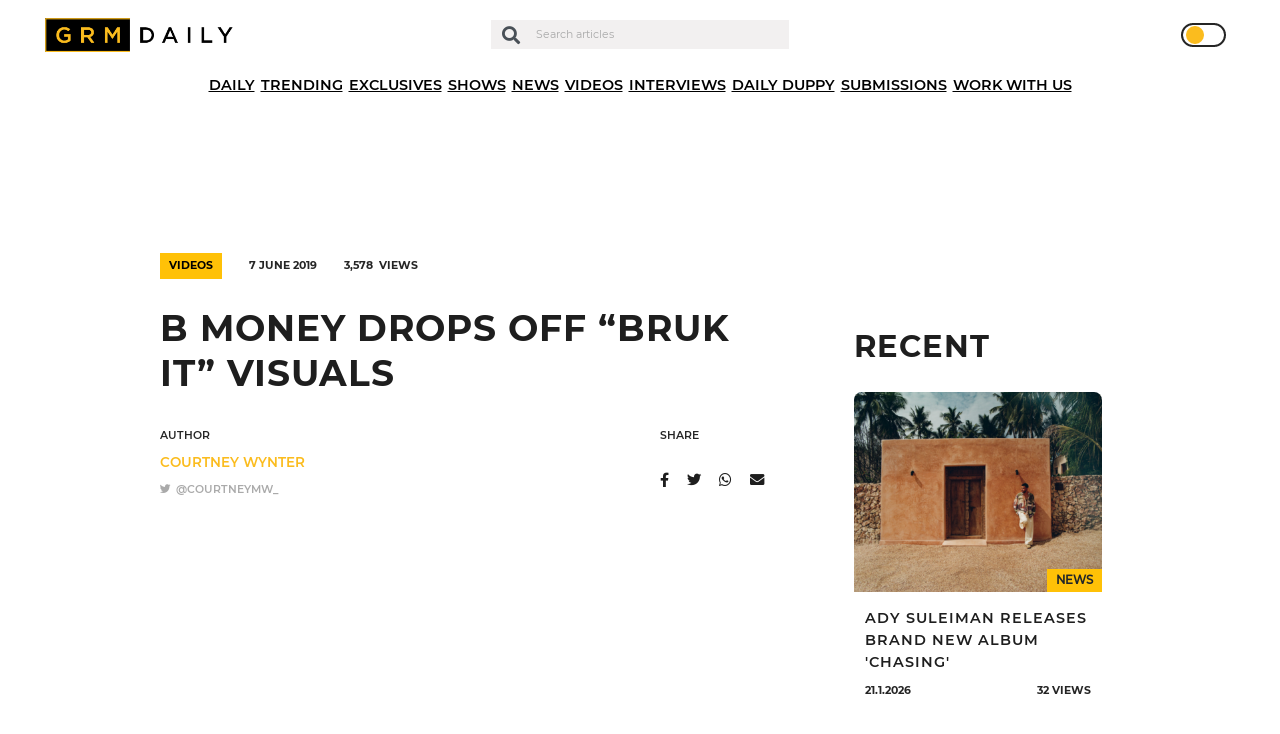

--- FILE ---
content_type: text/html; charset=UTF-8
request_url: https://grmdaily.com/b-money-bruk-it/
body_size: 17465
content:
<!DOCTYPE html>
<html lang="en-GB">

<head>
  <!-- InMobi Choice. Consent Manager Tag v3.0 (for TCF 2.2) -->
  <script type="text/javascript" async=true>
    (function() {
      var host = window.location.hostname;
      var element = document.createElement('script');
      var firstScript = document.getElementsByTagName('script')[0];
      var url = 'https://cmp.inmobi.com'
        .concat('/choice/', 'ZkYGQsTVaHPAu', '/', host, '/choice.js?tag_version=V3');
      var uspTries = 0;
      var uspTriesLimit = 3;
      element.async = true;
      element.type = 'text/javascript';
      element.src = url;
      firstScript.parentNode.insertBefore(element, firstScript);

      function makeStub() {
        var TCF_LOCATOR_NAME = '__tcfapiLocator';
        var queue = [];
        var win = window;
        var cmpFrame;

        function addFrame() {
          var doc = win.document;
          var otherCMP = !!(win.frames[TCF_LOCATOR_NAME]);
          if (!otherCMP) {
            if (doc.body) {
              var iframe = doc.createElement('iframe');
              iframe.style.cssText = 'display:none';
              iframe.name = TCF_LOCATOR_NAME;
              doc.body.appendChild(iframe);
            } else {
              setTimeout(addFrame, 5);
            }
          }
          return !otherCMP;
        }

        function tcfAPIHandler() {
          var gdprApplies;
          var args = arguments;
          if (!args.length) {
            return queue;
          } else if (args[0] === 'setGdprApplies') {
            if (
              args.length > 3 &&
              args[2] === 2 &&
              typeof args[3] === 'boolean'
            ) {
              gdprApplies = args[3];
              if (typeof args[2] === 'function') {
                args[2]('set', true);
              }

            }
          } else if (args[0] === 'ping') {
            var retr = {
              gdprApplies: gdprApplies,
              cmpLoaded: false,
              cmpStatus: 'stub'
            };
            if (typeof args[2] === 'function') {
              args[2](retr);
            }
          } else {
            if (args[0] === 'init' && typeof args[3] === 'object') {
              args[3] = Object.assign(args[3], {
                tag_version: 'V3'
              });
            }
            queue.push(args);
          }
        }

        function postMessageEventHandler(event) {
          var msgIsString = typeof event.data === 'string';
          var json = {};
          try {
            if (msgIsString) {
              json = JSON.parse(event.data);
            } else {
              json = event.data;
            }
          } catch (ignore) {}
          var payload = json.__tcfapiCall;
          if (payload) {
            window.__tcfapi(
              payload.command,
              payload.version,
              function(retValue, success) {
                var returnMsg = {
                  __tcfapiReturn: {
                    returnValue: retValue,
                    success: success,
                    callId: payload.callId
                  }
                };
                if (msgIsString) {
                  returnMsg = JSON.stringify(returnMsg);
                }
                if (event && event.source && event.source.postMessage) {
                  event.source.postMessage(returnMsg, '*');
                }
              },
              payload.parameter
            );
          }
        }

        while (win) {
          try {
            if (win.frames[TCF_LOCATOR_NAME]) {
              cmpFrame = win;
              break;
            }
          } catch (ignore) {}
          if (win === window.top) {
            break;
          }
          win = win.parent;
        }
        if (!cmpFrame) {
          addFrame();
          win.__tcfapi = tcfAPIHandler;
          win.addEventListener('message', postMessageEventHandler, false);
        }
      };
      makeStub();

      function makeGppStub() {
        const CMP_ID = 10;
        const SUPPORTED_APIS = [
          '2:tcfeuv2',
          '6:uspv1',
          '7:usnatv1',
          '8:usca',
          '9:usvav1',
          '10:uscov1',
          '11:usutv1',
          '12:usctv1'
        ];
        window.__gpp_addFrame = function(n) {
          if (!window.frames[n]) {
            if (document.body) {
              var i = document.createElement("iframe");
              i.style.cssText = "display:none";
              i.name = n;
              document.body.appendChild(i);
            } else {
              window.setTimeout(window.__gpp_addFrame, 10, n);
            }
          }
        };
        window.__gpp_stub = function() {
          var b = arguments;
          __gpp.queue = __gpp.queue || [];
          __gpp.events = __gpp.events || [];
          if (!b.length || (b.length == 1 && b[0] == "queue")) {
            return __gpp.queue;
          }
          if (b.length == 1 && b[0] == "events") {

            return __gpp.events;
          }
          var cmd = b[0];
          var clb = b.length > 1 ? b[1] : null;
          var par = b.length > 2 ? b[2] : null;
          if (cmd === "ping") {
            clb({
                gppVersion: "1.1", // must be “Version.Subversion”, current: “1.1”
                cmpStatus: "stub", // possible values: stub, loading, loaded, error
                cmpDisplayStatus: "hidden", // possible values: hidden, visible, disabled
                signalStatus: "not ready", // possible values: not ready, ready
                supportedAPIs: SUPPORTED_APIS, // list of supported APIs
                cmpId: CMP_ID, // IAB assigned CMP ID, may be 0 during stub/loading
                sectionList: [],
                applicableSections: [-1],
                gppString: "",
                parsedSections: {},
              },
              true
            );
          } else if (cmd === "addEventListener") {
            if (!("lastId" in __gpp)) {
              __gpp.lastId = 0;
            }
            __gpp.lastId++;
            var lnr = __gpp.lastId;
            __gpp.events.push({
              id: lnr,
              callback: clb,
              parameter: par,
            });
            clb({
                eventName: "listenerRegistered",
                listenerId: lnr, // Registered ID of the listener
                data: true, // positive signal
                pingData: {
                  gppVersion: "1.1", // must be “Version.Subversion”, current: “1.1”
                  cmpStatus: "stub", // possible values: stub, loading, loaded, error
                  cmpDisplayStatus: "hidden", // possible values: hidden, visible, disabled
                  signalStatus: "not ready", // possible values: not ready, ready
                  supportedAPIs: SUPPORTED_APIS, // list of supported APIs
                  cmpId: CMP_ID, // list of supported APIs
                  sectionList: [],
                  applicableSections: [-1],
                  gppString: "",
                  parsedSections: {},
                },
              },
              true
            );
          } else if (cmd === "removeEventListener") {
            var success = false;
            for (var i = 0; i < __gpp.events.length; i++) {
              if (__gpp.events[i].id == par) {

                __gpp.events.splice(i, 1);
                success = true;
                break;
              }
            }
            clb({
                eventName: "listenerRemoved",
                listenerId: par, // Registered ID of the listener
                data: success, // status info
                pingData: {
                  gppVersion: "1.1", // must be “Version.Subversion”, current: “1.1”
                  cmpStatus: "stub", // possible values: stub, loading, loaded, error
                  cmpDisplayStatus: "hidden", // possible values: hidden, visible, disabled
                  signalStatus: "not ready", // possible values: not ready, ready
                  supportedAPIs: SUPPORTED_APIS, // list of supported APIs
                  cmpId: CMP_ID, // CMP ID
                  sectionList: [],
                  applicableSections: [-1],
                  gppString: "",
                  parsedSections: {},
                },
              },
              true
            );
          } else if (cmd === "hasSection") {
            clb(false, true);
          } else if (cmd === "getSection" || cmd === "getField") {
            clb(null, true);
          }
          //queue all other commands
          else {
            __gpp.queue.push([].slice.apply(b));
          }
        };
        window.__gpp_msghandler = function(event) {
          var msgIsString = typeof event.data === "string";
          try {
            var json = msgIsString ? JSON.parse(event.data) : event.data;
          } catch (e) {
            var json = null;
          }
          if (typeof json === "object" && json !== null && "__gppCall" in json) {
            var i = json.__gppCall;
            window.__gpp(
              i.command,
              function(retValue, success) {
                var returnMsg = {
                  __gppReturn: {
                    returnValue: retValue,
                    success: success,
                    callId: i.callId,
                  },
                };
                event.source.postMessage(msgIsString ? JSON.stringify(returnMsg) : returnMsg, "*");
              },
              "parameter" in i ? i.parameter : null,

              "version" in i ? i.version : "1.1"
            );
          }
        };
        if (!("__gpp" in window) || typeof window.__gpp !== "function") {
          window.__gpp = window.__gpp_stub;
          window.addEventListener("message", window.__gpp_msghandler, false);
          window.__gpp_addFrame("__gppLocator");
        }
      };
      makeGppStub();
      var uspStubFunction = function() {
        var arg = arguments;
        if (typeof window.__uspapi !== uspStubFunction) {
          setTimeout(function() {
            if (typeof window.__uspapi !== 'undefined') {
              window.__uspapi.apply(window.__uspapi, arg);
            }
          }, 500);
        }
      };
      var checkIfUspIsReady = function() {
        uspTries++;
        if (window.__uspapi === uspStubFunction && uspTries < uspTriesLimit) {
          console.warn('USP is not accessible');
        } else {
          clearInterval(uspInterval);
        }
      };
      if (typeof window.__uspapi === 'undefined') {
        window.__uspapi = uspStubFunction;
        var uspInterval = setInterval(checkIfUspIsReady, 6000);
      }
    })();
  </script>
  <!-- End InMobi Choice. Consent Manager Tag v3.0 (for TCF 2.2) -->

  <script async type="text/javascript" src="https://altura-advertising.s3.eu-west-2.amazonaws.com/grmdaily.com/Ads-main.js"></script>

  <!-- Google Tag Manager -->
  <script>
    (function(w, d, s, l, i) {
      w[l] = w[l] || [];
      w[l].push({
        'gtm.start': new Date().getTime(),
        event: 'gtm.js'
      });
      var f = d.getElementsByTagName(s)[0],
        j = d.createElement(s),
        dl = l != 'dataLayer' ? '&l=' + l : '';
      j.async = true;
      j.src =
        'https://www.googletagmanager.com/gtm.js?id=' + i + dl;
      f.parentNode.insertBefore(j, f);
    })(window, document, 'script', 'dataLayer', 'GTM-M9QXR96');
  </script>
  <!-- End Google Tag Manager -->

  <script async src="https://pagead2.googlesyndication.com/pagead/js/adsbygoogle.js?client=ca-pub-4651272619532302" crossorigin="anonymous"></script>
  <script async id="xieg6Sie" src="https://cdn.viously.com/js/sdk/boot.js"></script>

  <meta charset="UTF-8" />
  <meta http-equiv="X-UA-Compatible" content="IE=edge">
  <meta name="viewport" content="width=device-width, initial-scale=1.0, maximum-scale=1.0, user-scalable=0" />
  <meta name="theme-color" content="#1e1e1e" />

  <meta name='robots' content='index, follow, max-image-preview:large, max-snippet:-1, max-video-preview:-1' />
	<style>img:is([sizes="auto" i], [sizes^="auto," i]) { contain-intrinsic-size: 3000px 1500px }</style>
	
	<!-- This site is optimized with the Yoast SEO plugin v24.7 - https://yoast.com/wordpress/plugins/seo/ -->
	<title>B Money Drops Off &quot;Bruk It&quot; Visuals - GRM Daily</title>
	<link rel="canonical" href="https://grmdaily.com/b-money-bruk-it/" />
	<meta property="og:locale" content="en_GB" />
	<meta property="og:type" content="article" />
	<meta property="og:title" content="B Money Drops Off &quot;Bruk It&quot; Visuals - GRM Daily" />
	<meta property="og:description" content="Coming through with a new drop and its visuals is B Money. Over the past twelve months, B Money has released a string of bold singles and it doesn’t look like he’s slowing down any time soon judging by his latest release. Produced by Sapphire, “Bruk It” is an upbeat tune which the rapper uses [&hellip;]" />
	<meta property="og:url" content="https://grmdaily.com/b-money-bruk-it/" />
	<meta property="og:site_name" content="GRM Daily" />
	<meta property="article:published_time" content="2019-06-07T08:04:58+00:00" />
	<meta property="article:modified_time" content="2020-11-19T18:05:16+00:00" />
	<meta property="og:image" content="https://grmdaily.com/wp-content/uploads/2020/10/screenshot-2019-06-07-at-115948.png" />
	<meta property="og:image:width" content="1195" />
	<meta property="og:image:height" content="467" />
	<meta property="og:image:type" content="image/png" />
	<meta name="author" content="Courtney Wynter" />
	<meta name="twitter:card" content="summary_large_image" />
	<meta name="twitter:label1" content="Written by" />
	<meta name="twitter:data1" content="Courtney Wynter" />
	<script type="application/ld+json" class="yoast-schema-graph">{"@context":"https://schema.org","@graph":[{"@type":"Article","@id":"https://grmdaily.com/b-money-bruk-it/#article","isPartOf":{"@id":"https://grmdaily.com/b-money-bruk-it/"},"author":{"name":"Courtney Wynter","@id":"https://grmdaily.com/#/schema/person/c857c8e7b3735b84af4f17c97769dded"},"headline":"B Money Drops Off &#8220;Bruk It&#8221; Visuals","datePublished":"2019-06-07T08:04:58+00:00","dateModified":"2020-11-19T18:05:16+00:00","mainEntityOfPage":{"@id":"https://grmdaily.com/b-money-bruk-it/"},"wordCount":98,"commentCount":0,"publisher":{"@id":"https://grmdaily.com/#organization"},"image":{"@id":"https://grmdaily.com/b-money-bruk-it/#primaryimage"},"thumbnailUrl":"https://grmdaily.com/wp-content/uploads/2020/10/screenshot-2019-06-07-at-115948.png","articleSection":["Videos"],"inLanguage":"en-GB","potentialAction":[{"@type":"CommentAction","name":"Comment","target":["https://grmdaily.com/b-money-bruk-it/#respond"]}]},{"@type":"WebPage","@id":"https://grmdaily.com/b-money-bruk-it/","url":"https://grmdaily.com/b-money-bruk-it/","name":"B Money Drops Off \"Bruk It\" Visuals - GRM Daily","isPartOf":{"@id":"https://grmdaily.com/#website"},"primaryImageOfPage":{"@id":"https://grmdaily.com/b-money-bruk-it/#primaryimage"},"image":{"@id":"https://grmdaily.com/b-money-bruk-it/#primaryimage"},"thumbnailUrl":"https://grmdaily.com/wp-content/uploads/2020/10/screenshot-2019-06-07-at-115948.png","datePublished":"2019-06-07T08:04:58+00:00","dateModified":"2020-11-19T18:05:16+00:00","breadcrumb":{"@id":"https://grmdaily.com/b-money-bruk-it/#breadcrumb"},"inLanguage":"en-GB","potentialAction":[{"@type":"ReadAction","target":["https://grmdaily.com/b-money-bruk-it/"]}]},{"@type":"ImageObject","inLanguage":"en-GB","@id":"https://grmdaily.com/b-money-bruk-it/#primaryimage","url":"https://grmdaily.com/wp-content/uploads/2020/10/screenshot-2019-06-07-at-115948.png","contentUrl":"https://grmdaily.com/wp-content/uploads/2020/10/screenshot-2019-06-07-at-115948.png","width":1195,"height":467},{"@type":"BreadcrumbList","@id":"https://grmdaily.com/b-money-bruk-it/#breadcrumb","itemListElement":[{"@type":"ListItem","position":1,"name":"Home","item":"https://grmdaily.com/"},{"@type":"ListItem","position":2,"name":"Posts","item":"https://grmdaily.com/posts/"},{"@type":"ListItem","position":3,"name":"B Money Drops Off &#8220;Bruk It&#8221; Visuals"}]},{"@type":"WebSite","@id":"https://grmdaily.com/#website","url":"https://grmdaily.com/","name":"GRM Daily","description":"Grime, Rap music and Culture","publisher":{"@id":"https://grmdaily.com/#organization"},"potentialAction":[{"@type":"SearchAction","target":{"@type":"EntryPoint","urlTemplate":"https://grmdaily.com/?s={search_term_string}"},"query-input":{"@type":"PropertyValueSpecification","valueRequired":true,"valueName":"search_term_string"}}],"inLanguage":"en-GB"},{"@type":"Organization","@id":"https://grmdaily.com/#organization","name":"GRM Daily","url":"https://grmdaily.com/","logo":{"@type":"ImageObject","inLanguage":"en-GB","@id":"https://grmdaily.com/#/schema/logo/image/","url":"https://grmdaily.com/wp-content/uploads/2020/10/grmdaily-logo-e1602156475516.png","contentUrl":"https://grmdaily.com/wp-content/uploads/2020/10/grmdaily-logo-e1602156475516.png","width":495,"height":85,"caption":"GRM Daily"},"image":{"@id":"https://grmdaily.com/#/schema/logo/image/"}},{"@type":"Person","@id":"https://grmdaily.com/#/schema/person/c857c8e7b3735b84af4f17c97769dded","name":"Courtney Wynter","image":{"@type":"ImageObject","inLanguage":"en-GB","@id":"https://grmdaily.com/#/schema/person/image/","url":"https://secure.gravatar.com/avatar/f4c2dcffa44c00f7e24514f7024c1101?s=96&d=mm&r=g","contentUrl":"https://secure.gravatar.com/avatar/f4c2dcffa44c00f7e24514f7024c1101?s=96&d=mm&r=g","caption":"Courtney Wynter"},"url":"https://grmdaily.com/author/courtney-wynter/"}]}</script>
	<!-- / Yoast SEO plugin. -->


<link rel="alternate" type="application/rss+xml" title="GRM Daily &raquo; Feed" href="https://grmdaily.com/feed/" />
<link rel="alternate" type="application/rss+xml" title="GRM Daily &raquo; Comments Feed" href="https://grmdaily.com/comments/feed/" />
<link rel="alternate" type="application/rss+xml" title="GRM Daily &raquo; B Money Drops Off &#8220;Bruk It&#8221; Visuals Comments Feed" href="https://grmdaily.com/b-money-bruk-it/feed/" />
<script type="text/javascript">
/* <![CDATA[ */
window._wpemojiSettings = {"baseUrl":"https:\/\/s.w.org\/images\/core\/emoji\/15.0.3\/72x72\/","ext":".png","svgUrl":"https:\/\/s.w.org\/images\/core\/emoji\/15.0.3\/svg\/","svgExt":".svg","source":{"concatemoji":"https:\/\/grmdaily.com\/wp-includes\/js\/wp-emoji-release.min.js?ver=6.7.4"}};
/*! This file is auto-generated */
!function(i,n){var o,s,e;function c(e){try{var t={supportTests:e,timestamp:(new Date).valueOf()};sessionStorage.setItem(o,JSON.stringify(t))}catch(e){}}function p(e,t,n){e.clearRect(0,0,e.canvas.width,e.canvas.height),e.fillText(t,0,0);var t=new Uint32Array(e.getImageData(0,0,e.canvas.width,e.canvas.height).data),r=(e.clearRect(0,0,e.canvas.width,e.canvas.height),e.fillText(n,0,0),new Uint32Array(e.getImageData(0,0,e.canvas.width,e.canvas.height).data));return t.every(function(e,t){return e===r[t]})}function u(e,t,n){switch(t){case"flag":return n(e,"\ud83c\udff3\ufe0f\u200d\u26a7\ufe0f","\ud83c\udff3\ufe0f\u200b\u26a7\ufe0f")?!1:!n(e,"\ud83c\uddfa\ud83c\uddf3","\ud83c\uddfa\u200b\ud83c\uddf3")&&!n(e,"\ud83c\udff4\udb40\udc67\udb40\udc62\udb40\udc65\udb40\udc6e\udb40\udc67\udb40\udc7f","\ud83c\udff4\u200b\udb40\udc67\u200b\udb40\udc62\u200b\udb40\udc65\u200b\udb40\udc6e\u200b\udb40\udc67\u200b\udb40\udc7f");case"emoji":return!n(e,"\ud83d\udc26\u200d\u2b1b","\ud83d\udc26\u200b\u2b1b")}return!1}function f(e,t,n){var r="undefined"!=typeof WorkerGlobalScope&&self instanceof WorkerGlobalScope?new OffscreenCanvas(300,150):i.createElement("canvas"),a=r.getContext("2d",{willReadFrequently:!0}),o=(a.textBaseline="top",a.font="600 32px Arial",{});return e.forEach(function(e){o[e]=t(a,e,n)}),o}function t(e){var t=i.createElement("script");t.src=e,t.defer=!0,i.head.appendChild(t)}"undefined"!=typeof Promise&&(o="wpEmojiSettingsSupports",s=["flag","emoji"],n.supports={everything:!0,everythingExceptFlag:!0},e=new Promise(function(e){i.addEventListener("DOMContentLoaded",e,{once:!0})}),new Promise(function(t){var n=function(){try{var e=JSON.parse(sessionStorage.getItem(o));if("object"==typeof e&&"number"==typeof e.timestamp&&(new Date).valueOf()<e.timestamp+604800&&"object"==typeof e.supportTests)return e.supportTests}catch(e){}return null}();if(!n){if("undefined"!=typeof Worker&&"undefined"!=typeof OffscreenCanvas&&"undefined"!=typeof URL&&URL.createObjectURL&&"undefined"!=typeof Blob)try{var e="postMessage("+f.toString()+"("+[JSON.stringify(s),u.toString(),p.toString()].join(",")+"));",r=new Blob([e],{type:"text/javascript"}),a=new Worker(URL.createObjectURL(r),{name:"wpTestEmojiSupports"});return void(a.onmessage=function(e){c(n=e.data),a.terminate(),t(n)})}catch(e){}c(n=f(s,u,p))}t(n)}).then(function(e){for(var t in e)n.supports[t]=e[t],n.supports.everything=n.supports.everything&&n.supports[t],"flag"!==t&&(n.supports.everythingExceptFlag=n.supports.everythingExceptFlag&&n.supports[t]);n.supports.everythingExceptFlag=n.supports.everythingExceptFlag&&!n.supports.flag,n.DOMReady=!1,n.readyCallback=function(){n.DOMReady=!0}}).then(function(){return e}).then(function(){var e;n.supports.everything||(n.readyCallback(),(e=n.source||{}).concatemoji?t(e.concatemoji):e.wpemoji&&e.twemoji&&(t(e.twemoji),t(e.wpemoji)))}))}((window,document),window._wpemojiSettings);
/* ]]> */
</script>
<style id='wp-emoji-styles-inline-css' type='text/css'>

	img.wp-smiley, img.emoji {
		display: inline !important;
		border: none !important;
		box-shadow: none !important;
		height: 1em !important;
		width: 1em !important;
		margin: 0 0.07em !important;
		vertical-align: -0.1em !important;
		background: none !important;
		padding: 0 !important;
	}
</style>
<link rel='stylesheet' id='wp-block-library-css' href='https://grmdaily.com/wp-includes/css/dist/block-library/style.min.css?ver=6.7.4' type='text/css' media='all' />
<style id='classic-theme-styles-inline-css' type='text/css'>
/*! This file is auto-generated */
.wp-block-button__link{color:#fff;background-color:#32373c;border-radius:9999px;box-shadow:none;text-decoration:none;padding:calc(.667em + 2px) calc(1.333em + 2px);font-size:1.125em}.wp-block-file__button{background:#32373c;color:#fff;text-decoration:none}
</style>
<style id='global-styles-inline-css' type='text/css'>
:root{--wp--preset--aspect-ratio--square: 1;--wp--preset--aspect-ratio--4-3: 4/3;--wp--preset--aspect-ratio--3-4: 3/4;--wp--preset--aspect-ratio--3-2: 3/2;--wp--preset--aspect-ratio--2-3: 2/3;--wp--preset--aspect-ratio--16-9: 16/9;--wp--preset--aspect-ratio--9-16: 9/16;--wp--preset--color--black: #000000;--wp--preset--color--cyan-bluish-gray: #abb8c3;--wp--preset--color--white: #ffffff;--wp--preset--color--pale-pink: #f78da7;--wp--preset--color--vivid-red: #cf2e2e;--wp--preset--color--luminous-vivid-orange: #ff6900;--wp--preset--color--luminous-vivid-amber: #fcb900;--wp--preset--color--light-green-cyan: #7bdcb5;--wp--preset--color--vivid-green-cyan: #00d084;--wp--preset--color--pale-cyan-blue: #8ed1fc;--wp--preset--color--vivid-cyan-blue: #0693e3;--wp--preset--color--vivid-purple: #9b51e0;--wp--preset--gradient--vivid-cyan-blue-to-vivid-purple: linear-gradient(135deg,rgba(6,147,227,1) 0%,rgb(155,81,224) 100%);--wp--preset--gradient--light-green-cyan-to-vivid-green-cyan: linear-gradient(135deg,rgb(122,220,180) 0%,rgb(0,208,130) 100%);--wp--preset--gradient--luminous-vivid-amber-to-luminous-vivid-orange: linear-gradient(135deg,rgba(252,185,0,1) 0%,rgba(255,105,0,1) 100%);--wp--preset--gradient--luminous-vivid-orange-to-vivid-red: linear-gradient(135deg,rgba(255,105,0,1) 0%,rgb(207,46,46) 100%);--wp--preset--gradient--very-light-gray-to-cyan-bluish-gray: linear-gradient(135deg,rgb(238,238,238) 0%,rgb(169,184,195) 100%);--wp--preset--gradient--cool-to-warm-spectrum: linear-gradient(135deg,rgb(74,234,220) 0%,rgb(151,120,209) 20%,rgb(207,42,186) 40%,rgb(238,44,130) 60%,rgb(251,105,98) 80%,rgb(254,248,76) 100%);--wp--preset--gradient--blush-light-purple: linear-gradient(135deg,rgb(255,206,236) 0%,rgb(152,150,240) 100%);--wp--preset--gradient--blush-bordeaux: linear-gradient(135deg,rgb(254,205,165) 0%,rgb(254,45,45) 50%,rgb(107,0,62) 100%);--wp--preset--gradient--luminous-dusk: linear-gradient(135deg,rgb(255,203,112) 0%,rgb(199,81,192) 50%,rgb(65,88,208) 100%);--wp--preset--gradient--pale-ocean: linear-gradient(135deg,rgb(255,245,203) 0%,rgb(182,227,212) 50%,rgb(51,167,181) 100%);--wp--preset--gradient--electric-grass: linear-gradient(135deg,rgb(202,248,128) 0%,rgb(113,206,126) 100%);--wp--preset--gradient--midnight: linear-gradient(135deg,rgb(2,3,129) 0%,rgb(40,116,252) 100%);--wp--preset--font-size--small: 13px;--wp--preset--font-size--medium: 20px;--wp--preset--font-size--large: 36px;--wp--preset--font-size--x-large: 42px;--wp--preset--spacing--20: 0.44rem;--wp--preset--spacing--30: 0.67rem;--wp--preset--spacing--40: 1rem;--wp--preset--spacing--50: 1.5rem;--wp--preset--spacing--60: 2.25rem;--wp--preset--spacing--70: 3.38rem;--wp--preset--spacing--80: 5.06rem;--wp--preset--shadow--natural: 6px 6px 9px rgba(0, 0, 0, 0.2);--wp--preset--shadow--deep: 12px 12px 50px rgba(0, 0, 0, 0.4);--wp--preset--shadow--sharp: 6px 6px 0px rgba(0, 0, 0, 0.2);--wp--preset--shadow--outlined: 6px 6px 0px -3px rgba(255, 255, 255, 1), 6px 6px rgba(0, 0, 0, 1);--wp--preset--shadow--crisp: 6px 6px 0px rgba(0, 0, 0, 1);}:where(.is-layout-flex){gap: 0.5em;}:where(.is-layout-grid){gap: 0.5em;}body .is-layout-flex{display: flex;}.is-layout-flex{flex-wrap: wrap;align-items: center;}.is-layout-flex > :is(*, div){margin: 0;}body .is-layout-grid{display: grid;}.is-layout-grid > :is(*, div){margin: 0;}:where(.wp-block-columns.is-layout-flex){gap: 2em;}:where(.wp-block-columns.is-layout-grid){gap: 2em;}:where(.wp-block-post-template.is-layout-flex){gap: 1.25em;}:where(.wp-block-post-template.is-layout-grid){gap: 1.25em;}.has-black-color{color: var(--wp--preset--color--black) !important;}.has-cyan-bluish-gray-color{color: var(--wp--preset--color--cyan-bluish-gray) !important;}.has-white-color{color: var(--wp--preset--color--white) !important;}.has-pale-pink-color{color: var(--wp--preset--color--pale-pink) !important;}.has-vivid-red-color{color: var(--wp--preset--color--vivid-red) !important;}.has-luminous-vivid-orange-color{color: var(--wp--preset--color--luminous-vivid-orange) !important;}.has-luminous-vivid-amber-color{color: var(--wp--preset--color--luminous-vivid-amber) !important;}.has-light-green-cyan-color{color: var(--wp--preset--color--light-green-cyan) !important;}.has-vivid-green-cyan-color{color: var(--wp--preset--color--vivid-green-cyan) !important;}.has-pale-cyan-blue-color{color: var(--wp--preset--color--pale-cyan-blue) !important;}.has-vivid-cyan-blue-color{color: var(--wp--preset--color--vivid-cyan-blue) !important;}.has-vivid-purple-color{color: var(--wp--preset--color--vivid-purple) !important;}.has-black-background-color{background-color: var(--wp--preset--color--black) !important;}.has-cyan-bluish-gray-background-color{background-color: var(--wp--preset--color--cyan-bluish-gray) !important;}.has-white-background-color{background-color: var(--wp--preset--color--white) !important;}.has-pale-pink-background-color{background-color: var(--wp--preset--color--pale-pink) !important;}.has-vivid-red-background-color{background-color: var(--wp--preset--color--vivid-red) !important;}.has-luminous-vivid-orange-background-color{background-color: var(--wp--preset--color--luminous-vivid-orange) !important;}.has-luminous-vivid-amber-background-color{background-color: var(--wp--preset--color--luminous-vivid-amber) !important;}.has-light-green-cyan-background-color{background-color: var(--wp--preset--color--light-green-cyan) !important;}.has-vivid-green-cyan-background-color{background-color: var(--wp--preset--color--vivid-green-cyan) !important;}.has-pale-cyan-blue-background-color{background-color: var(--wp--preset--color--pale-cyan-blue) !important;}.has-vivid-cyan-blue-background-color{background-color: var(--wp--preset--color--vivid-cyan-blue) !important;}.has-vivid-purple-background-color{background-color: var(--wp--preset--color--vivid-purple) !important;}.has-black-border-color{border-color: var(--wp--preset--color--black) !important;}.has-cyan-bluish-gray-border-color{border-color: var(--wp--preset--color--cyan-bluish-gray) !important;}.has-white-border-color{border-color: var(--wp--preset--color--white) !important;}.has-pale-pink-border-color{border-color: var(--wp--preset--color--pale-pink) !important;}.has-vivid-red-border-color{border-color: var(--wp--preset--color--vivid-red) !important;}.has-luminous-vivid-orange-border-color{border-color: var(--wp--preset--color--luminous-vivid-orange) !important;}.has-luminous-vivid-amber-border-color{border-color: var(--wp--preset--color--luminous-vivid-amber) !important;}.has-light-green-cyan-border-color{border-color: var(--wp--preset--color--light-green-cyan) !important;}.has-vivid-green-cyan-border-color{border-color: var(--wp--preset--color--vivid-green-cyan) !important;}.has-pale-cyan-blue-border-color{border-color: var(--wp--preset--color--pale-cyan-blue) !important;}.has-vivid-cyan-blue-border-color{border-color: var(--wp--preset--color--vivid-cyan-blue) !important;}.has-vivid-purple-border-color{border-color: var(--wp--preset--color--vivid-purple) !important;}.has-vivid-cyan-blue-to-vivid-purple-gradient-background{background: var(--wp--preset--gradient--vivid-cyan-blue-to-vivid-purple) !important;}.has-light-green-cyan-to-vivid-green-cyan-gradient-background{background: var(--wp--preset--gradient--light-green-cyan-to-vivid-green-cyan) !important;}.has-luminous-vivid-amber-to-luminous-vivid-orange-gradient-background{background: var(--wp--preset--gradient--luminous-vivid-amber-to-luminous-vivid-orange) !important;}.has-luminous-vivid-orange-to-vivid-red-gradient-background{background: var(--wp--preset--gradient--luminous-vivid-orange-to-vivid-red) !important;}.has-very-light-gray-to-cyan-bluish-gray-gradient-background{background: var(--wp--preset--gradient--very-light-gray-to-cyan-bluish-gray) !important;}.has-cool-to-warm-spectrum-gradient-background{background: var(--wp--preset--gradient--cool-to-warm-spectrum) !important;}.has-blush-light-purple-gradient-background{background: var(--wp--preset--gradient--blush-light-purple) !important;}.has-blush-bordeaux-gradient-background{background: var(--wp--preset--gradient--blush-bordeaux) !important;}.has-luminous-dusk-gradient-background{background: var(--wp--preset--gradient--luminous-dusk) !important;}.has-pale-ocean-gradient-background{background: var(--wp--preset--gradient--pale-ocean) !important;}.has-electric-grass-gradient-background{background: var(--wp--preset--gradient--electric-grass) !important;}.has-midnight-gradient-background{background: var(--wp--preset--gradient--midnight) !important;}.has-small-font-size{font-size: var(--wp--preset--font-size--small) !important;}.has-medium-font-size{font-size: var(--wp--preset--font-size--medium) !important;}.has-large-font-size{font-size: var(--wp--preset--font-size--large) !important;}.has-x-large-font-size{font-size: var(--wp--preset--font-size--x-large) !important;}
:where(.wp-block-post-template.is-layout-flex){gap: 1.25em;}:where(.wp-block-post-template.is-layout-grid){gap: 1.25em;}
:where(.wp-block-columns.is-layout-flex){gap: 2em;}:where(.wp-block-columns.is-layout-grid){gap: 2em;}
:root :where(.wp-block-pullquote){font-size: 1.5em;line-height: 1.6;}
</style>
<link rel='stylesheet' id='contact-form-7-css' href='https://grmdaily.com/wp-content/plugins/contact-form-7/includes/css/styles.css?ver=6.0.5' type='text/css' media='all' />
<link rel='stylesheet' id='dashicons-css' href='https://grmdaily.com/wp-includes/css/dashicons.min.css?ver=6.7.4' type='text/css' media='all' />
<link rel='stylesheet' id='post-views-counter-frontend-css' href='https://grmdaily.com/wp-content/plugins/post-views-counter/css/frontend.min.css?ver=1.5.2' type='text/css' media='all' />
<link rel='stylesheet' id='Swiper-css' href='https://cdnjs.cloudflare.com/ajax/libs/Swiper/4.5.0/css/swiper.min.css?ver=6.7.4' type='text/css' media='all' />
<link rel='stylesheet' id='vendor-styles-css' href='https://grmdaily.com/wp-content/themes/grm-daily/public/css/vendor.css?ver=2.0.5' type='text/css' media='all' />
<link rel='stylesheet' id='app-styles-css' href='https://grmdaily.com/wp-content/themes/grm-daily/public/css/app.css?ver=2.0.5' type='text/css' media='all' />
<link rel='stylesheet' id='grm-theme-css' href='https://grmdaily.com/wp-content/themes/grm-daily/style.css?ver=6.7.4' type='text/css' media='all' />
<link rel='stylesheet' id='__EPYT__style-css' href='https://grmdaily.com/wp-content/plugins/youtube-embed-plus/styles/ytprefs.min.css?ver=14.2.1.3' type='text/css' media='all' />
<style id='__EPYT__style-inline-css' type='text/css'>

                .epyt-gallery-thumb {
                        width: 33.333%;
                }
                
</style>
<script type="text/javascript" id="post-views-counter-frontend-js-before">
/* <![CDATA[ */
var pvcArgsFrontend = {"mode":"js","postID":64485,"requestURL":"https:\/\/grmdaily.com\/wp-admin\/admin-ajax.php","nonce":"53dd702307","dataStorage":"cookies","multisite":false,"path":"\/","domain":""};
/* ]]> */
</script>
<script type="text/javascript" src="https://grmdaily.com/wp-content/plugins/post-views-counter/js/frontend.min.js?ver=1.5.2" id="post-views-counter-frontend-js"></script>
<script type="text/javascript" src="https://grmdaily.com/wp-includes/js/jquery/jquery.min.js?ver=3.7.1" id="jquery-core-js"></script>
<script type="text/javascript" src="https://grmdaily.com/wp-includes/js/jquery/jquery-migrate.min.js?ver=3.4.1" id="jquery-migrate-js"></script>
<script type="text/javascript" id="__ytprefs__-js-extra">
/* <![CDATA[ */
var _EPYT_ = {"ajaxurl":"https:\/\/grmdaily.com\/wp-admin\/admin-ajax.php","security":"99c2c231a5","gallery_scrolloffset":"20","eppathtoscripts":"https:\/\/grmdaily.com\/wp-content\/plugins\/youtube-embed-plus\/scripts\/","eppath":"https:\/\/grmdaily.com\/wp-content\/plugins\/youtube-embed-plus\/","epresponsiveselector":"[\"iframe.__youtube_prefs__\",\"iframe[src*='youtube.com']\",\"iframe[src*='youtube-nocookie.com']\",\"iframe[data-ep-src*='youtube.com']\",\"iframe[data-ep-src*='youtube-nocookie.com']\",\"iframe[data-ep-gallerysrc*='youtube.com']\"]","epdovol":"1","version":"14.2.1.3","evselector":"iframe.__youtube_prefs__[src], iframe[src*=\"youtube.com\/embed\/\"], iframe[src*=\"youtube-nocookie.com\/embed\/\"]","ajax_compat":"","maxres_facade":"eager","ytapi_load":"light","pause_others":"1","stopMobileBuffer":"1","facade_mode":"","not_live_on_channel":"","vi_active":"","vi_js_posttypes":[]};
/* ]]> */
</script>
<script type="text/javascript" src="https://grmdaily.com/wp-content/plugins/youtube-embed-plus/scripts/ytprefs.min.js?ver=14.2.1.3" id="__ytprefs__-js"></script>
<link rel="https://api.w.org/" href="https://grmdaily.com/wp-json/" /><link rel="alternate" title="JSON" type="application/json" href="https://grmdaily.com/wp-json/wp/v2/posts/64485" /><link rel="EditURI" type="application/rsd+xml" title="RSD" href="https://grmdaily.com/xmlrpc.php?rsd" />
<meta name="generator" content="WordPress 6.7.4" />
<link rel='shortlink' href='https://grmdaily.com/?p=64485' />
<link rel="alternate" title="oEmbed (JSON)" type="application/json+oembed" href="https://grmdaily.com/wp-json/oembed/1.0/embed?url=https%3A%2F%2Fgrmdaily.com%2Fb-money-bruk-it%2F" />
<link rel="alternate" title="oEmbed (XML)" type="text/xml+oembed" href="https://grmdaily.com/wp-json/oembed/1.0/embed?url=https%3A%2F%2Fgrmdaily.com%2Fb-money-bruk-it%2F&#038;format=xml" />
		<meta property="fb:pages" content="76080457959" />
					<meta property="ia:markup_url" content="https://grmdaily.com/b-money-bruk-it/?ia_markup=1" />
					<script>
			document.documentElement.className = document.documentElement.className.replace('no-js', 'js');
		</script>
				<style>
			.no-js img.lazyload {
				display: none;
			}

			figure.wp-block-image img.lazyloading {
				min-width: 150px;
			}

						.lazyload, .lazyloading {
				opacity: 0;
			}

			.lazyloaded {
				opacity: 1;
				transition: opacity 400ms;
				transition-delay: 0ms;
			}

					</style>
		<link rel="icon" href="https://grmdaily.com/wp-content/uploads/2020/06/GRM-fav.png" sizes="32x32" />
<link rel="icon" href="https://grmdaily.com/wp-content/uploads/2020/06/GRM-fav.png" sizes="192x192" />
<link rel="apple-touch-icon" href="https://grmdaily.com/wp-content/uploads/2020/06/GRM-fav.png" />
<meta name="msapplication-TileImage" content="https://grmdaily.com/wp-content/uploads/2020/06/GRM-fav.png" />
		<style type="text/css" id="wp-custom-css">
			#rated_awards_swiper .swiper-wrapper .swiper-slide {
    height: fit-content;
}

#onetrust-consent-sdk #onetrust-pc-btn-handler, #onetrust-consent-sdk #onetrust-pc-btn-handler.cookie-setting-link {
	color: black!important;
}

#bannerGallery{
	position: relative;
}		</style>
		
  <!-- Global site tag (gtag.js) - Google Analytics -->
  <script async src="https://www.googletagmanager.com/gtag/js?id=UA-33681447-1"></script>
  <script>
    window.dataLayer = window.dataLayer || [];

    function gtag() {
      dataLayer.push(arguments);
    }
    gtag('js', new Date());
    gtag('config', 'UA-33681447-1');
  </script>

  <script async src="https://securepubads.g.doubleclick.net/tag/js/gpt.js"></script>
  <script>
    // Google ads
    window.googletag = window.googletag || {
      cmd: []
    };

    googletag.cmd.push(function() {
      // Make ads centered.
      googletag.pubads().setCentering(true);
      googletag.pubads().enableSingleRequest();
      googletag.pubads().setTargeting('category', ['news', 'video']);
      googletag.enableServices();
      googletag.pubads().disableInitialLoad();
    });
  </script>

  <!-- Desktop Feature Banner -->
  <script>
    if (window.innerWidth >= 767) {
      window.googletag = window.googletag || {
        cmd: []
      };
      googletag.cmd.push(function() {

        googletag.defineSlot('/7336901/Feature_Banner', [
          [1000, 250],
          [900, 250],
          [970, 250],
          [728, 90]
        ], 'div-gpt-ad-1656071260041-0').addService(googletag.pubads());

        googletag.pubads().enableSingleRequest();
        googletag.pubads().setTargeting('Section', ['daily duppy', 'exclusives', 'homepage', 'interviews', 'news', 'one mic', 'rated awards', 'shows', 'style', 'trending']);
        googletag.enableServices();
      });

    }
  </script>

  <!-- Mobile Feature Banner -->
  <script>
    if (window.innerWidth < 768) {
      window.googletag = window.googletag || {
        cmd: []
      };
      googletag.cmd.push(function() {

        googletag.defineSlot('/7336901/Feature_Banner', [
          [300, 100],
          [320, 100],
          [320, 50],
          [300, 250]
        ], 'div-gpt-ad-1656071260042-1').addService(googletag.pubads());

        googletag.pubads().enableSingleRequest();
        googletag.pubads().setTargeting('Section', ['daily duppy', 'exclusives', 'homepage', 'interviews', 'news', 'one mic', 'rated awards', 'shows', 'style', 'trending']);
        googletag.enableServices();
      });
    }
  </script>

  <!-- Desktop Rail -->
  <script>
    if (window.innerWidth >= 767) {
      window.googletag = window.googletag || {
        cmd: []
      };
      googletag.cmd.push(function() {
        googletag.defineSlot('/7336901/rail', [
          [300, 250],
          [120, 600],
          [320, 400],
          [300, 600]
        ], 'div-gpt-ad-1655306449504-0').addService(googletag.pubads());
        googletag.pubads().enableSingleRequest();
        googletag.pubads().setTargeting('Section', ['daily duppy', 'exclusives', 'homepage', 'interviews', 'news', 'one mic', 'rated awards', 'shows', 'style', 'trending']);
        googletag.enableServices();
      });
    }
  </script>


  <!-- Mobile Rail  -->

  <script>
    if (window.innerWidth < 768) {
      window.googletag = window.googletag || {
        cmd: []
      };
      googletag.cmd.push(function() {
        googletag.defineSlot('/7336901/rail', [
          [300, 250],
          [320, 50]
        ], 'div-gpt-ad-1655306449505-1').addService(googletag.pubads());
        googletag.pubads().enableSingleRequest();
        googletag.pubads().setTargeting('Section', ['daily duppy', 'exclusives', 'homepage', 'interviews', 'news', 'one mic', 'rated awards', 'shows', 'style', 'trending']);
        googletag.enableServices();
      });
    }
  </script>

</head>

<body class="light-theme b-money-bruk-it" data-ajax="https://grmdaily.com/wp-admin/admin-ajax.php">
  <!-- Google Tag Manager (noscript) -->
  <noscript><iframe src="https://www.googletagmanager.com/ns.html?id=GTM-M9QXR96" height="0" width="0" style="display:none;visibility:hidden"></iframe></noscript>
  <!-- End Google Tag Manager (noscript) —>
    <!-- NAVBAR -->
  <header>
    <nav class="navbar navbar-lg">
      <div class="container-fluid px-md-7 py-md-4">
        <div class="toggle-container d-flex d-lg-none">
          <button class="navbar-toggler collapsed" type="button" data-toggle="collapse" data-target="#side-nav-area" aria-controls="side-nav-area" aria-expanded="true" aria-label="Toggle navigation">
            <div class="bar bar1"></div>
            <div class="bar bar2"></div>
            <div class="bar bar3"></div>
          </button>
        </div>
        
  <!-- logo -->
  <a href="https://grmdaily.com" class="navbar-brand lazyload" style="background-image:inherit;" data-bg-image="url(https://grmdaily.com/wp-content/uploads/2020/10/grmdaily-logo.png)">
    GRM Daily  </a>

        <i class="fas fa-search d-md-none" data-toggle="collapse" data-target="#collapseSearch" aria-expanded="false" aria-controls="collapseSearch"></i>
<form class="form-inline d-none d-md-flex" role="search" method="get" action="https://grmdaily.com/posts/">
  <div class="input-group">
    <label class="sr-only sr-only-focusable">Search for</label>
    <div class="input-group-prepend">
      <div class="input-group-text"><i class="fas fa-search"></i></div>
    </div>
    <input type="search" name="s" class="form-control form-control-lg" placeholder="Search articles" value="" />
  </div>
</form>                <div class="toggle transparent">
          <input id="dark-mode" type="checkbox" disabled="disabled" >
          <label class="toggle-item" for="dark-mode"></label>
        </div>
        <button type="button" data-toggle="modal" data-target="#videoSubmitModal" class="btn btn-md btn-yellow d-none"> <!-- d-sm-block -->
          Uploads
        </button>
    </nav>
    <div class="yellow-nav d-none d-lg-block">
      <div class="container">
        <nav class="menu-primary-container"><ul id="menu-primary" class="navbar-nav"><li id="menu-item-69928" class="menu-item menu-item-type-post_type menu-item-object-page menu-item-home menu-item-69928"><a href="https://grmdaily.com/">Daily</a></li>
<li id="menu-item-70614" class="menu-item menu-item-type-post_type menu-item-object-page menu-item-70614"><a href="https://grmdaily.com/trending/">Trending</a></li>
<li id="menu-item-70216" class="menu-item menu-item-type-taxonomy menu-item-object-category menu-item-70216"><a href="https://grmdaily.com/exclusives/">Exclusives</a></li>
<li id="menu-item-70217" class="menu-item menu-item-type-taxonomy menu-item-object-category menu-item-70217"><a href="https://grmdaily.com/shows/">Shows</a></li>
<li id="menu-item-70219" class="menu-item menu-item-type-taxonomy menu-item-object-category menu-item-70219"><a href="https://grmdaily.com/news/">News</a></li>
<li id="menu-item-70218" class="menu-item menu-item-type-taxonomy menu-item-object-category current-post-ancestor current-menu-parent current-post-parent menu-item-70218"><a href="https://grmdaily.com/videos/">Videos</a></li>
<li id="menu-item-70220" class="menu-item menu-item-type-taxonomy menu-item-object-category menu-item-70220"><a href="https://grmdaily.com/interviews/">Interviews</a></li>
<li id="menu-item-70221" class="menu-item menu-item-type-taxonomy menu-item-object-category menu-item-70221"><a href="https://grmdaily.com/daily-duppy/">Daily Duppy</a></li>
<li id="menu-item-180293" class="menu-item menu-item-type-post_type menu-item-object-page menu-item-180293"><a href="https://grmdaily.com/submissions/">Submissions</a></li>
<li id="menu-item-107825" class="menu-item menu-item-type-post_type menu-item-object-page menu-item-107825"><a href="https://grmdaily.com/advertise/">WORK WITH US</a></li>
</ul></nav>      </div>
    </div>
  </header>

  <div class="side-menu  ">
    <div class="menu-container">
      <div class="side-nav collapse width" id="side-nav-area">
        <nav class="menu-primary-container"><ul id="menu-primary-1" class="navbar-nav"><li class="menu-item menu-item-type-post_type menu-item-object-page menu-item-home menu-item-69928"><a href="https://grmdaily.com/">Daily</a></li>
<li class="menu-item menu-item-type-post_type menu-item-object-page menu-item-70614"><a href="https://grmdaily.com/trending/">Trending</a></li>
<li class="menu-item menu-item-type-taxonomy menu-item-object-category menu-item-70216"><a href="https://grmdaily.com/exclusives/">Exclusives</a></li>
<li class="menu-item menu-item-type-taxonomy menu-item-object-category menu-item-70217"><a href="https://grmdaily.com/shows/">Shows</a></li>
<li class="menu-item menu-item-type-taxonomy menu-item-object-category menu-item-70219"><a href="https://grmdaily.com/news/">News</a></li>
<li class="menu-item menu-item-type-taxonomy menu-item-object-category current-post-ancestor current-menu-parent current-post-parent menu-item-70218"><a href="https://grmdaily.com/videos/">Videos</a></li>
<li class="menu-item menu-item-type-taxonomy menu-item-object-category menu-item-70220"><a href="https://grmdaily.com/interviews/">Interviews</a></li>
<li class="menu-item menu-item-type-taxonomy menu-item-object-category menu-item-70221"><a href="https://grmdaily.com/daily-duppy/">Daily Duppy</a></li>
<li class="menu-item menu-item-type-post_type menu-item-object-page menu-item-180293"><a href="https://grmdaily.com/submissions/">Submissions</a></li>
<li class="menu-item menu-item-type-post_type menu-item-object-page menu-item-107825"><a href="https://grmdaily.com/advertise/">WORK WITH US</a></li>
</ul></nav>        <button type="button" data-toggle="modal" data-target="#videoSubmitModal" style="width: 50%;" class="btn btn-md btn-yellow d-none align-self-center"> <!-- d-sm-none -->
          Uploads
        </button>
        <div class="mt-5 align-self-center">
          
<div class="social">
            <a href="https://www.facebook.com/GRMDaily/" target="_blank" class="fab fa-facebook-f"></a>
                <a href="https://twitter.com/grmdaily" target="_blank" class="fab fa-twitter"></a>
                <a href="https://www.instagram.com/grmdaily/" target="_blank" class="fab fa-instagram"></a>
                <a href="https://soundcloud.com/grmdaily" target="_blank" class="fab fa-soundcloud"></a>
                <a href="https://www.youtube.com/channel/UCqTwKvjbTENZDGbz2si47ag" target="_blank" class="fab fa-youtube"></a>
                <a href="https://www.snapchat.com/add/snapgrmdaily" target="_blank" class="fab fa-snapchat"></a>
                <a href="https://www.tiktok.com/@grmdaily?lang=en" target="_blank" class="fab fa-tiktok"></a>
    </div>        </div>
      </div>
      <div class="toggle-container navbar">
        <button class="navbar-toggler collapsed icon icon-burger left" type="button" data-toggle="collapse" data-target="#side-nav-area" aria-controls="side-nav-area" aria-expanded="true" aria-label="Toggle navigation">
        </button>
      </div>
    </div>

  </div>
  <div class="collapse search-collapse" id="collapseSearch">
    <div class="card card-body">
      <form class="form-inline d-md-none" role="search" method="get" action="https://grmdaily.com/posts/">
        <div class="input-group">
          <label class="sr-only sr-only-focusable">Search for</label>
          <div class="input-group-prepend">
            <div class="input-group-text"><i class="fas fa-search"></i></div>
          </div>
          <input type="search" name="s" class="form-control form-control-lg" placeholder="Search articles" value="" />
        </div>
      </form>
    </div>
  </div>
  
<!-- Modal -->
<div class="modal fade video submission" id="videoSubmitModal" tabindex="-1" role="dialog" aria-labelledby="videoSubmitModalTitle" aria-hidden="true">
  <div class="modal-dialog modal-lg modal-dialog-centered" role="document">
    <div class="modal-content">
      <div class="modal-header">
        <h5 class="modal-title" id="exampleModalLongTitle">Submit a video</h5>
        <button type="button" class="close" data-dismiss="modal" aria-label="Close">
          <span aria-hidden="true">&times;</span>
        </button>
      </div>
      <div class="modal-body">
        
<div class="wpcf7 no-js" id="wpcf7-f4488-o1" lang="en-GB" dir="ltr" data-wpcf7-id="4488">
<div class="screen-reader-response"><p role="status" aria-live="polite" aria-atomic="true"></p> <ul></ul></div>
<form action="/b-money-bruk-it/#wpcf7-f4488-o1" method="post" class="wpcf7-form init wpcf7-acceptance-as-validation" aria-label="Contact form" novalidate="novalidate" data-status="init">
<div style="display: none;">
<input type="hidden" name="_wpcf7" value="4488" />
<input type="hidden" name="_wpcf7_version" value="6.0.5" />
<input type="hidden" name="_wpcf7_locale" value="en_GB" />
<input type="hidden" name="_wpcf7_unit_tag" value="wpcf7-f4488-o1" />
<input type="hidden" name="_wpcf7_container_post" value="0" />
<input type="hidden" name="_wpcf7_posted_data_hash" value="" />
<input type="hidden" name="_wpcf7_recaptcha_response" value="" />
</div>
<div class="row">
<div class="col-md-6">
<label> Your Name (required)</label><span class="wpcf7-form-control-wrap" data-name="your-name"><input size="40" maxlength="400" class="wpcf7-form-control wpcf7-text wpcf7-validates-as-required" aria-required="true" aria-invalid="false" placeholder="Your name here" value="" type="text" name="your-name" /></span> 
</div>
<div class="col-md-6">
<label> Your Email (required) </label><span class="wpcf7-form-control-wrap" data-name="your-email"><input size="40" maxlength="400" class="wpcf7-form-control wpcf7-email wpcf7-validates-as-required wpcf7-text wpcf7-validates-as-email" aria-required="true" aria-invalid="false" placeholder="Your email" value="" type="email" name="your-email" /></span>
</div>
<div class="col-md-6">
<label> Enter Link to Your Video here  (required)</label><span class="wpcf7-form-control-wrap" data-name="video"><input size="40" maxlength="400" class="wpcf7-form-control wpcf7-text wpcf7-validates-as-required" aria-required="true" aria-invalid="false" placeholder="Enter link to your video here" value="" type="text" name="video" /></span>
</div>
<div class="col-12">
<span class="wpcf7-form-control-wrap" data-name="acceptance-378"><span class="wpcf7-form-control wpcf7-acceptance"><span class="wpcf7-list-item"><label><input type="checkbox" name="acceptance-378" value="1" aria-invalid="false" /><span class="wpcf7-list-item-label">I agree to the Terms and Services</span></label></span></span></span>
<span class="wpcf7-form-control-wrap" data-name="acceptance-379"><span class="wpcf7-form-control wpcf7-acceptance"><span class="wpcf7-list-item"><label><input type="checkbox" name="acceptance-379" value="1" aria-invalid="false" /><span class="wpcf7-list-item-label">I agree to the Privacy Policy</span></label></span></span></span>
<span class="wpcf7-form-control-wrap" data-name="acceptance-380"><span class="wpcf7-form-control wpcf7-acceptance"><span class="wpcf7-list-item"><label><input type="checkbox" name="acceptance-380" value="1" aria-invalid="false" /><span class="wpcf7-list-item-label">I consent to the processing of my personal data for the purposes set out in the Privacy Policy</span></label></span></span></span>

<small>This site is protected by reCAPTCHA and the Google <a href="https://policies.google.com/privacy">Privacy Policy</a> and <a href="https://policies.google.com/terms">Terms of Service</a> apply.</small>
</div>
</div>
</div>
<div class="modal-footer">
<div class="row">
<div class="col-md-6">
<input class="wpcf7-form-control wpcf7-submit has-spinner btn-sumbit" type="submit" value="Submit" />
</div>
<div class="col-md-6">
<button type="button" class="btn btn-secondary" data-dismiss="modal">Close</button>
</div>
</div><div class="wpcf7-response-output" aria-hidden="true"></div>
</form>
</div>

      </div>
    </div>
  </div>
</div>  
<!-- Modal -->
<div class="modal fade mailchimp" id="mailchimpModal" tabindex="-1" role="dialog" aria-labelledby="mailchimpModal" aria-hidden="true">
  <div class="modal-dialog modal-lg modal-dialog-centered" role="document">
    <div class="modal-content">
      <div class="modal-header">
        <h5 class="modal-title" id="exampleModalLongTitle">Sign up for our newsletter</h5>
        <button type="button" class="close" data-dismiss="modal" aria-label="Close">
          <span aria-hidden="true">&times;</span>
        </button>
      </div>
      <div class="modal-body">
              </div>
    </div>
  </div>
</div>
<main id="content" class="page-content">

  <div class="section-main">
    <article id="post-64485" class="post-64485 post type-post status-publish format-standard has-post-thumbnail hentry category-videos">
  
<section class="container mb-4">
  <div class="row">
    <div class="col">
      <div class="feed-focus-block">
        <div class="row mb-2">
          <div class="col">
            	<div  class="focus-block focus-block-x wow fadeIn">
					<!-- Mobile Feature Banner  -->
			<div id='div-gpt-ad-1656071260042-1' class="googleAd--mobile d-block d-md-none" style='min-width: 320px; min-height: 50px;'>
				<script>
					// googletag.cmd.push(function() { googletag.display('div-gpt-ad-1656071260042-1'); });
				</script>
			</div>

			<!-- Desktop Feature Banner  -->
			<div id='div-gpt-ad-1656071260041-0' class="googleAd--desktop d-none d-md-block" style='min-width: 728px; min-height: 90px;'>
				<script>
					// googletag.cmd.push(function() { googletag.display('div-gpt-ad-1656071260041-0'); });
				</script>
			</div>

			</div>
          </div>
        </div>
      </div>
    </div>
  </div>
  <div class="row mb-5">
    <div class="col-md-8 px-5">
      <div class="intro-content">
        <div class="meta mb-3 mb-sm-5 d-flex">
          <!-- Show Category Badges -->
          
              <a class="badge badge-category badge-warning" href="https://grmdaily.com/posts/?category=videos">
                Videos              </a>
                    <!-- Echo date on larger than mobile -->
          <span class="mr-5 d-none d-sm-inline-block">7 June 2019</span>
          <!-- Show views on larger than mobile -->
          <div class="views d-none d-sm-flex">
                          <div class="post-views content-post post-64485 entry-meta load-static">
				<span class="post-views-count">3,578</span>
			</div><span>&nbsp views</span>
                      </div>
          <div class="author d-sm-none">
            <div class="author-info">
              <span>Author: </span>
              <span class="name">
                <a
                  href="https://grmdaily.com/posts/?author=10"
                  title="Courtney Wynter">Courtney Wynter                </a>
              </span>
            </div>
          </div>
        </div>
        <h1 class="post-title pb-1 p-md-0 mb-md-5">B Money Drops Off &#8220;Bruk It&#8221; Visuals</h1>
        <div class="row">
          <div class="col d-flex justify-content-between meta-sub">
            <div class="author d-none d-sm-block mb-3">
              <div class="author-info">
                <span>Author</span>
                <span class="name">
                  <a
                    href="https://grmdaily.com/posts/?author=10"
                    title="Courtney Wynter">Courtney Wynter                  </a></span>
                                  <span class="twitter_handle"><a href="https://twitter.com/courtneymw_"><i class="fab fa-twitter mr-1"></i>
                      @courtneymw_</a></span>
                              </div>
            </div>
            <!-- This is because we need the posts to have the right structure for when we share to instagram -->
            <!-- Visible on mobile -->
            <div class="date-views meta pb-3 d-sm-none">
              <div class="date">
                <span class="mr-5">7 June 2019</span>
              </div>
              <!-- Views -->
              <div class="views d-flex align-items-center">
                                  <div class="post-views content-post post-64485 entry-meta load-static">
				<span class="post-views-count">3,578</span>
			</div><span>&nbsp views</span>
                              </div>
            </div>
            <div class="d-none d-sm-block">
              <span class="mb-2">Share</span>
              <div class="social">
	<a class="fab fa-facebook-f" href="https://www.facebook.com/sharer.php?u=https://grmdaily.com/b-money-bruk-it/&amp;t=B Money Drops Off &#8220;Bruk It&#8221; Visuals" ></a>
	<a class="fab fa-twitter" target="_blank" href="https://twitter.com/intent/tweet?text=B Money Drops Off &#8220;Bruk It&#8221; Visuals&amp;url=https://grmdaily.com/b-money-bruk-it/"></a>
<!-- 	<i class="fab fa-instagram"></i> -->
<!-- 	<i class="fab fa-soundcloud"></i> -->
	<a href="whatsapp://send?text=https://grmdaily.com/b-money-bruk-it/&amp;t=B Money Drops Off &#8220;Bruk It&#8221; Visuals" class="fab fa-whatsapp"></a>
	<a href="/cdn-cgi/l/email-protection#[base64]" class="fas fa-envelope"></a>
<!-- 	<a href="" class="fab fa-youtube"></a> -->
</div>            </div>
          </div>
        </div>
      </div>

      <div class="post-image">
        
          <!-- YouTube embeds -->
                      <div class="epyt-video-wrapper"><iframe  style="display: block; margin: 0px auto;"  id="_ytid_90607"  width="800" height="450"  data-origwidth="800" data-origheight="450" src="https://www.youtube.com/embed/lOrm6j0vwRc?enablejsapi=1&autoplay=0&cc_load_policy=0&cc_lang_pref=&iv_load_policy=1&loop=0&modestbranding=1&rel=0&fs=1&playsinline=0&autohide=2&theme=dark&color=red&controls=1&" class="__youtube_prefs__  no-lazyload" title="YouTube player"  allow="fullscreen; accelerometer; autoplay; clipboard-write; encrypted-media; gyroscope; picture-in-picture" allowfullscreen data-no-lazy="1" data-skipgform_ajax_framebjll=""></iframe></div>            <!-- SoundCloud embeds -->
          
          <!-- FaceBook Video embeds -->
              </div>
      <div class="row">
        <div class="col d-flex justify-content-between meta-sub mb-3">
          <!-- Social share -->
          <div class="d-flex d-sm-none">
            <span class="mr-4">Share</span>
            <div class="social">
	<a class="fab fa-facebook-f" href="https://www.facebook.com/sharer.php?u=https://grmdaily.com/b-money-bruk-it/&amp;t=B Money Drops Off &#8220;Bruk It&#8221; Visuals" ></a>
	<a class="fab fa-twitter" target="_blank" href="https://twitter.com/intent/tweet?text=B Money Drops Off &#8220;Bruk It&#8221; Visuals&amp;url=https://grmdaily.com/b-money-bruk-it/"></a>
<!-- 	<i class="fab fa-instagram"></i> -->
<!-- 	<i class="fab fa-soundcloud"></i> -->
	<a href="whatsapp://send?text=https://grmdaily.com/b-money-bruk-it/&amp;t=B Money Drops Off &#8220;Bruk It&#8221; Visuals" class="fab fa-whatsapp"></a>
	<a href="/cdn-cgi/l/email-protection#[base64]" class="fas fa-envelope"></a>
<!-- 	<a href="" class="fab fa-youtube"></a> -->
</div>          </div>
        </div>
      </div>
      <div class="entry-content">
        <p>Coming through with a new drop and its visuals is B Money.</p>
<p>Over the past twelve months, B Money has released a string of bold singles and it doesn’t look like he’s slowing down any time soon judging by his latest release.</p>
<p>Produced by Sapphire, “Bruk It” is an upbeat tune which the rapper uses to drop some real bars, with the visuals capturing the energetic vibe by including scenes of bikers racing and B Money popping bottles with his squad.</p>
<p>Check out the video for “Bruk It” above.</p>
      </div>
    </div>
    <div class="col-12 col-md-4 px-5 px-sm-auto" id="side-content">
      <div class="d-block d-md-none">
        		<script data-cfasync="false" src="/cdn-cgi/scripts/5c5dd728/cloudflare-static/email-decode.min.js"></script><script>
			googletag.cmd.push(function() {
				// define the slot
				googletag
					.defineSlot('/7336901/mid_content', [
						[1000, 400],
						[900, 250],
						[970, 250],
						[728, 90]
					], 'gpt-ad-6971a922892ce')
					.setTargeting('Section', ['daily duppy', 'interviews', 'homepage', 'one mic', 'exclusives', 'news', 'rated awards', 'shows', 'style', 'trending'])
					.addService(googletag.pubads());

				// Configure SRA
				googletag.pubads().enableSingleRequest();
			});

			googletag.cmd.push(function() {
				googletag
					// .defineSlot('/7336901/mid_content', [[900, 250], [970, 250], [728, 90]], 'gpt-ad-6971a922892cd')
					.defineSlot('/7336901/mid_content', [
						[300, 100],
						[320, 100],
						[320, 50],
						[300, 250]
					], 'gpt-ad-6971a922892cd')
					.setTargeting('Section', ['daily duppy', 'interviews', 'homepage', 'one mic', 'exclusives', 'news', 'rated awards', 'shows', 'style', 'trending'])
					.addService(googletag.pubads());

				// Configure SRA
				googletag.pubads().enableSingleRequest();

			});
		</script>
		<div class="container-fluid google-ad feed-focus-block wow fadeIn">
			<div class="row mb-2">
				<div class="col px-0">
					<div class="focus-block focus-block-x">
						<!-- Mobile Mid Content -->
						<div id='gpt-ad-6971a922892cd' class="googleAd--mobile d-block d-md-none" style='min-width: 320px; min-height: 50px;'>
							<script>
								// googletag.cmd.push(function() { googletag.display('gpt-ad-6971a922892cd'); });
							</script>
						</div>

						<!-- Desktop Mid Content -->
						<div id='gpt-ad-6971a922892ce' class="googleAd--desktop d-none d-md-block" style='min-width: 728px; min-height: 90px;'>
							<script>
								// googletag.cmd.push(function() { googletag.display('gpt-ad-6971a922892ce'); });
							</script>
						</div>
					</div>
				</div>
			</div>
		</div>


      </div>
      
<section>
    <div class="feed-content">
		<div class="feedList grid d-none d-md-block">
				</div>
		<div class="related feedList grid d-block">
			<h3 class="my-5 mt-md-0">Recent</h3>
			<div class="d-flex flex-wrap">
				      <a class="grid-item wow fadeInUpwards" data-wow-delay="0s" href="https://grmdaily.com/ady-suleiman-chasing/" title="Read: Ady Suleiman Releases Brand New Album &#039;Chasing&#039;">
      <div class="card" >
        <div class="img-container">
                    <img 
              data-src="https://grmdaily.com/wp-content/uploads/2026/01/Screenshot-2026-01-15-at-14.27.22-379x300.png"
              alt="Ady Suleiman Releases Brand New Album 'Chasing'"  
              height="174" 
              class="card-img-top feedImage lazyload" src="[data-uri]" style="--smush-placeholder-width: 379px; --smush-placeholder-aspect-ratio: 379/300;" />

                      <span class="badge badge-warning">
            News            </span>
                  </div>
        <div class="card-body">
          <h4 class="feedTitle">
            Ady Suleiman Releases Brand New Album 'Chasing'          </h4>
          <p class="excerpt">Seven years on from the release of Memories, Nottingham-born singer and songwriter Ady Suleiman returns with renewed clarity, confidence, and intention. Now fully independent, his second studio album Chasing sees Ady articula...</p>
          <div class="meta">
            <small class="post__date mr-2">
              21.1.2026              </small>
               
              <small><div class="post-views content-post post-221958 entry-meta load-static">
				<span class="post-views-count">32</span>
			</div><span> views</span></small>
                        </div>
        </div>
      </div>
      </a>
        <a class="grid-item wow fadeInUpwards" data-wow-delay="0.2s" href="https://grmdaily.com/dan-whitlam-tamzene-hear-you-speak/" title="Read: Dan Whitlam Teams Up With Tamzene For New Release &quot;Hear You Speak&quot;">
      <div class="card" >
        <div class="img-container">
                    <img 
              data-src="https://grmdaily.com/wp-content/uploads/2026/01/Screenshot-2026-01-21-at-09.47.22-400x214.png"
              alt="Dan Whitlam Teams Up With Tamzene For New Release "Hear You Speak""  
              height="174" 
              class="card-img-top feedImage lazyload" src="[data-uri]" style="--smush-placeholder-width: 400px; --smush-placeholder-aspect-ratio: 400/214;" />

                      <span class="badge badge-warning">
            Videos            </span>
                  </div>
        <div class="card-body">
          <h4 class="feedTitle">
            Dan Whitlam Teams Up With Tamzene For New Release "Hear You Speak"          </h4>
          <p class="excerpt">Dan Whitlam, one of London’s most affecting emerging storytellers, returns with “Hear You Speak,” a soft yet deeply felt new single created alongside his long-standing collaborator Tamzene. Paired with a joyful, light-h...</p>
          <div class="meta">
            <small class="post__date mr-2">
              21.1.2026              </small>
                            <small>2,004<span> views</span></small>
                        </div>
        </div>
      </div>
      </a>
        <a class="grid-item wow fadeInUpwards" data-wow-delay="0.4s" href="https://grmdaily.com/linska-riko-dan-world-and-back/" title="Read: Linska Taps Up Grime Legend Riko Dan For New Tune &quot;World &amp; Back&quot;">
      <div class="card" >
        <div class="img-container">
                    <img 
              data-src="https://grmdaily.com/wp-content/uploads/2026/01/Screenshot-2026-01-21-at-09.43.03-400x215.png"
              alt="Linska Taps Up Grime Legend Riko Dan For New Tune "World &amp; Back""  
              height="174" 
              class="card-img-top feedImage lazyload" src="[data-uri]" style="--smush-placeholder-width: 400px; --smush-placeholder-aspect-ratio: 400/215;" />

                      <span class="badge badge-warning">
            Videos            </span>
                  </div>
        <div class="card-body">
          <h4 class="feedTitle">
            Linska Taps Up Grime Legend Riko Dan For New Tune "World &amp; Back"          </h4>
          <p class="excerpt">Linska’s latest offering, “World &amp; Back” is a brooding, high-intensity techno weapon designed for vast club spaces, with the London producer fully embracing a tougher, more industrial edge alongside grime heavyweigh...</p>
          <div class="meta">
            <small class="post__date mr-2">
              21.1.2026              </small>
                            <small>11,354<span> views</span></small>
                        </div>
        </div>
      </div>
      </a>
          			</div>
		</div>
    </div>
</section>

    </div>
    <div class="col-12">
      		<script>
			googletag.cmd.push(function() {
				// define the slot
				googletag
					.defineSlot('/7336901/mid_content', [
						[1000, 400],
						[900, 250],
						[970, 250],
						[728, 90]
					], 'gpt-ad-6971a9228a7b9')
					.setTargeting('Section', ['daily duppy', 'interviews', 'homepage', 'one mic', 'exclusives', 'news', 'rated awards', 'shows', 'style', 'trending'])
					.addService(googletag.pubads());

				// Configure SRA
				googletag.pubads().enableSingleRequest();
			});

			googletag.cmd.push(function() {
				googletag
					// .defineSlot('/7336901/mid_content', [[900, 250], [970, 250], [728, 90]], 'gpt-ad-6971a9228a7b8')
					.defineSlot('/7336901/mid_content', [
						[300, 100],
						[320, 100],
						[320, 50],
						[300, 250]
					], 'gpt-ad-6971a9228a7b8')
					.setTargeting('Section', ['daily duppy', 'interviews', 'homepage', 'one mic', 'exclusives', 'news', 'rated awards', 'shows', 'style', 'trending'])
					.addService(googletag.pubads());

				// Configure SRA
				googletag.pubads().enableSingleRequest();

			});
		</script>
		<div class="container-fluid google-ad feed-focus-block wow fadeIn">
			<div class="row mb-2">
				<div class="col px-0">
					<div class="focus-block focus-block-x">
						<!-- Mobile Mid Content -->
						<div id='gpt-ad-6971a9228a7b8' class="googleAd--mobile d-block d-md-none" style='min-width: 320px; min-height: 50px;'>
							<script>
								// googletag.cmd.push(function() { googletag.display('gpt-ad-6971a9228a7b8'); });
							</script>
						</div>

						<!-- Desktop Mid Content -->
						<div id='gpt-ad-6971a9228a7b9' class="googleAd--desktop d-none d-md-block" style='min-width: 728px; min-height: 90px;'>
							<script>
								// googletag.cmd.push(function() { googletag.display('gpt-ad-6971a9228a7b9'); });
							</script>
						</div>
					</div>
				</div>
			</div>
		</div>


    </div>
  </div>
</section>
<script type="text/javascript">
  var stopAllYouTubeVideos = () => {
    var iframes = document.querySelectorAll('iframe');
    Array.prototype.forEach.call(iframes, iframe => {
      iframe.contentWindow.postMessage(JSON.stringify({
        event: 'command',
        func: 'stopVideo'
      }), '*');
    });
  }
  stopAllYouTubeVideos();
</script></article>  </div>
</main>


<footer>
  <div class="container-fluid" id="">
    <div class="row footer-menus d-flex justify-content-sm-start justify-content-md-center">
      <div class="col-12">
        
          <!-- logo -->
          <a href="https://grmdaily.com" class="footer-brand mb-3 wow fadeInUpwards lazyload" style="background-image:inherit;" data-bg-image="url(https://grmdaily.com/wp-content/uploads/2020/10/grmdaily-logo.png)">
            GRM Daily          </a>

        
        
<div class="social">
            <a href="https://www.facebook.com/GRMDaily/" target="_blank" class="fab fa-facebook-f"></a>
                <a href="https://twitter.com/grmdaily" target="_blank" class="fab fa-twitter"></a>
                <a href="https://www.instagram.com/grmdaily/" target="_blank" class="fab fa-instagram"></a>
                <a href="https://soundcloud.com/grmdaily" target="_blank" class="fab fa-soundcloud"></a>
                <a href="https://www.youtube.com/channel/UCqTwKvjbTENZDGbz2si47ag" target="_blank" class="fab fa-youtube"></a>
                <a href="https://www.snapchat.com/add/snapgrmdaily" target="_blank" class="fab fa-snapchat"></a>
                <a href="https://www.tiktok.com/@grmdaily?lang=en" target="_blank" class="fab fa-tiktok"></a>
    </div>
      </div>
    </div>
  </div>
  <div class="container">
          <div class="row py-4 text-center notice">
                  <div class="col-sm-4">
            <a href="https://grmdaily.com/terms-and-conditions/">
              Terms and Conditions            </a>
          </div>
                          <div class="col-sm-4">
            <a href="https://grmdaily.com/privacy-policy/">
              Privacy Policy            </a>
          </div>
                          <div class="col-sm-4">
            <a href="https://grmdaily.com/cookie-policy/">
              Cookie Policy            </a>
          </div>
              </div>
        <div class="row pb-5">
      <div class="col-12 text-center rights">
                  <small class="d-block copyr">© Grime Daily Limited. All rights reserved 2026</small>
                          <small>Grime Daily Limited is a limited company registered in England and Wales with registered number 06992717. Our registered office is at 124 City Road, London, EC1V 2NX.</small>
              </div>
    </div>
</footer>

<script type="text/javascript" src="https://grmdaily.com/wp-includes/js/dist/hooks.min.js?ver=4d63a3d491d11ffd8ac6" id="wp-hooks-js"></script>
<script type="text/javascript" src="https://grmdaily.com/wp-includes/js/dist/i18n.min.js?ver=5e580eb46a90c2b997e6" id="wp-i18n-js"></script>
<script type="text/javascript" id="wp-i18n-js-after">
/* <![CDATA[ */
wp.i18n.setLocaleData( { 'text direction\u0004ltr': [ 'ltr' ] } );
/* ]]> */
</script>
<script type="text/javascript" src="https://grmdaily.com/wp-content/plugins/contact-form-7/includes/swv/js/index.js?ver=6.0.5" id="swv-js"></script>
<script type="text/javascript" id="contact-form-7-js-translations">
/* <![CDATA[ */
( function( domain, translations ) {
	var localeData = translations.locale_data[ domain ] || translations.locale_data.messages;
	localeData[""].domain = domain;
	wp.i18n.setLocaleData( localeData, domain );
} )( "contact-form-7", {"translation-revision-date":"2024-05-21 11:58:24+0000","generator":"GlotPress\/4.0.1","domain":"messages","locale_data":{"messages":{"":{"domain":"messages","plural-forms":"nplurals=2; plural=n != 1;","lang":"en_GB"},"Error:":["Error:"]}},"comment":{"reference":"includes\/js\/index.js"}} );
/* ]]> */
</script>
<script type="text/javascript" id="contact-form-7-js-before">
/* <![CDATA[ */
var wpcf7 = {
    "api": {
        "root": "https:\/\/grmdaily.com\/wp-json\/",
        "namespace": "contact-form-7\/v1"
    }
};
/* ]]> */
</script>
<script type="text/javascript" src="https://grmdaily.com/wp-content/plugins/contact-form-7/includes/js/index.js?ver=6.0.5" id="contact-form-7-js"></script>
<script type="text/javascript" src="https://grmdaily.com/wp-content/themes/grm-daily/public/js/vendor.js?ver=2.0.5" id="vendor-js-js"></script>
<script type="text/javascript" id="app-js-js-extra">
/* <![CDATA[ */
var grmSettings = {"ajax":"https:\/\/grmdaily.com\/wp-admin\/admin-ajax.php"};
/* ]]> */
</script>
<script type="text/javascript" src="https://grmdaily.com/wp-content/themes/grm-daily/public/js/app.js?ver=2.0.5" id="app-js-js"></script>
<script type="text/javascript" src="https://grmdaily.com/wp-content/themes/grm-daily/public/js/wow.js?ver=2.0.5" id="wow-js-js"></script>
<script type="text/javascript" src="https://cdnjs.cloudflare.com/ajax/libs/Swiper/6.4.11/swiper-bundle.min.js?ver=2.0.5" id="Swiper-js"></script>
<script type="text/javascript" src="https://www.google.com/recaptcha/api.js?render=6LdEQDcpAAAAABynG0NWtVmPhlHL9NcY-zNSu5zT&amp;ver=3.0" id="google-recaptcha-js"></script>
<script type="text/javascript" src="https://grmdaily.com/wp-includes/js/dist/vendor/wp-polyfill.min.js?ver=3.15.0" id="wp-polyfill-js"></script>
<script type="text/javascript" id="wpcf7-recaptcha-js-before">
/* <![CDATA[ */
var wpcf7_recaptcha = {
    "sitekey": "6LdEQDcpAAAAABynG0NWtVmPhlHL9NcY-zNSu5zT",
    "actions": {
        "homepage": "homepage",
        "contactform": "contactform"
    }
};
/* ]]> */
</script>
<script type="text/javascript" src="https://grmdaily.com/wp-content/plugins/contact-form-7/modules/recaptcha/index.js?ver=6.0.5" id="wpcf7-recaptcha-js"></script>
<script type="text/javascript" src="https://grmdaily.com/wp-content/plugins/wp-smush-pro/app/assets/js/smush-lazy-load.min.js?ver=3.18.0" id="smush-lazy-load-js"></script>
<script type="text/javascript" src="https://grmdaily.com/wp-content/plugins/youtube-embed-plus/scripts/fitvids.min.js?ver=14.2.1.3" id="__ytprefsfitvids__-js"></script>
<script src="https://cdnjs.cloudflare.com/ajax/libs/popper.js/1.12.9/umd/popper.min.js" integrity="sha384-ApNbgh9B+Y1QKtv3Rn7W3mgPxhU9K/ScQsAP7hUibX39j7fakFPskvXusvfa0b4Q" crossorigin="anonymous"></script>

<!-- /7336901/Feature_Banner -->

</div>

</body>

</html>

--- FILE ---
content_type: text/html; charset=UTF-8
request_url: https://grmdaily.com/wp-admin/admin-ajax.php
body_size: -300
content:
{"post_id":64485,"counted":true,"storage":{"name":["pvc_visits[0]"],"value":["1769056609b64485"],"expiry":[1769056609]},"type":"post"}

--- FILE ---
content_type: text/html; charset=utf-8
request_url: https://www.google.com/recaptcha/api2/anchor?ar=1&k=6LdEQDcpAAAAABynG0NWtVmPhlHL9NcY-zNSu5zT&co=aHR0cHM6Ly9ncm1kYWlseS5jb206NDQz&hl=en&v=PoyoqOPhxBO7pBk68S4YbpHZ&size=invisible&anchor-ms=20000&execute-ms=30000&cb=mfq7nfith1wd
body_size: 48745
content:
<!DOCTYPE HTML><html dir="ltr" lang="en"><head><meta http-equiv="Content-Type" content="text/html; charset=UTF-8">
<meta http-equiv="X-UA-Compatible" content="IE=edge">
<title>reCAPTCHA</title>
<style type="text/css">
/* cyrillic-ext */
@font-face {
  font-family: 'Roboto';
  font-style: normal;
  font-weight: 400;
  font-stretch: 100%;
  src: url(//fonts.gstatic.com/s/roboto/v48/KFO7CnqEu92Fr1ME7kSn66aGLdTylUAMa3GUBHMdazTgWw.woff2) format('woff2');
  unicode-range: U+0460-052F, U+1C80-1C8A, U+20B4, U+2DE0-2DFF, U+A640-A69F, U+FE2E-FE2F;
}
/* cyrillic */
@font-face {
  font-family: 'Roboto';
  font-style: normal;
  font-weight: 400;
  font-stretch: 100%;
  src: url(//fonts.gstatic.com/s/roboto/v48/KFO7CnqEu92Fr1ME7kSn66aGLdTylUAMa3iUBHMdazTgWw.woff2) format('woff2');
  unicode-range: U+0301, U+0400-045F, U+0490-0491, U+04B0-04B1, U+2116;
}
/* greek-ext */
@font-face {
  font-family: 'Roboto';
  font-style: normal;
  font-weight: 400;
  font-stretch: 100%;
  src: url(//fonts.gstatic.com/s/roboto/v48/KFO7CnqEu92Fr1ME7kSn66aGLdTylUAMa3CUBHMdazTgWw.woff2) format('woff2');
  unicode-range: U+1F00-1FFF;
}
/* greek */
@font-face {
  font-family: 'Roboto';
  font-style: normal;
  font-weight: 400;
  font-stretch: 100%;
  src: url(//fonts.gstatic.com/s/roboto/v48/KFO7CnqEu92Fr1ME7kSn66aGLdTylUAMa3-UBHMdazTgWw.woff2) format('woff2');
  unicode-range: U+0370-0377, U+037A-037F, U+0384-038A, U+038C, U+038E-03A1, U+03A3-03FF;
}
/* math */
@font-face {
  font-family: 'Roboto';
  font-style: normal;
  font-weight: 400;
  font-stretch: 100%;
  src: url(//fonts.gstatic.com/s/roboto/v48/KFO7CnqEu92Fr1ME7kSn66aGLdTylUAMawCUBHMdazTgWw.woff2) format('woff2');
  unicode-range: U+0302-0303, U+0305, U+0307-0308, U+0310, U+0312, U+0315, U+031A, U+0326-0327, U+032C, U+032F-0330, U+0332-0333, U+0338, U+033A, U+0346, U+034D, U+0391-03A1, U+03A3-03A9, U+03B1-03C9, U+03D1, U+03D5-03D6, U+03F0-03F1, U+03F4-03F5, U+2016-2017, U+2034-2038, U+203C, U+2040, U+2043, U+2047, U+2050, U+2057, U+205F, U+2070-2071, U+2074-208E, U+2090-209C, U+20D0-20DC, U+20E1, U+20E5-20EF, U+2100-2112, U+2114-2115, U+2117-2121, U+2123-214F, U+2190, U+2192, U+2194-21AE, U+21B0-21E5, U+21F1-21F2, U+21F4-2211, U+2213-2214, U+2216-22FF, U+2308-230B, U+2310, U+2319, U+231C-2321, U+2336-237A, U+237C, U+2395, U+239B-23B7, U+23D0, U+23DC-23E1, U+2474-2475, U+25AF, U+25B3, U+25B7, U+25BD, U+25C1, U+25CA, U+25CC, U+25FB, U+266D-266F, U+27C0-27FF, U+2900-2AFF, U+2B0E-2B11, U+2B30-2B4C, U+2BFE, U+3030, U+FF5B, U+FF5D, U+1D400-1D7FF, U+1EE00-1EEFF;
}
/* symbols */
@font-face {
  font-family: 'Roboto';
  font-style: normal;
  font-weight: 400;
  font-stretch: 100%;
  src: url(//fonts.gstatic.com/s/roboto/v48/KFO7CnqEu92Fr1ME7kSn66aGLdTylUAMaxKUBHMdazTgWw.woff2) format('woff2');
  unicode-range: U+0001-000C, U+000E-001F, U+007F-009F, U+20DD-20E0, U+20E2-20E4, U+2150-218F, U+2190, U+2192, U+2194-2199, U+21AF, U+21E6-21F0, U+21F3, U+2218-2219, U+2299, U+22C4-22C6, U+2300-243F, U+2440-244A, U+2460-24FF, U+25A0-27BF, U+2800-28FF, U+2921-2922, U+2981, U+29BF, U+29EB, U+2B00-2BFF, U+4DC0-4DFF, U+FFF9-FFFB, U+10140-1018E, U+10190-1019C, U+101A0, U+101D0-101FD, U+102E0-102FB, U+10E60-10E7E, U+1D2C0-1D2D3, U+1D2E0-1D37F, U+1F000-1F0FF, U+1F100-1F1AD, U+1F1E6-1F1FF, U+1F30D-1F30F, U+1F315, U+1F31C, U+1F31E, U+1F320-1F32C, U+1F336, U+1F378, U+1F37D, U+1F382, U+1F393-1F39F, U+1F3A7-1F3A8, U+1F3AC-1F3AF, U+1F3C2, U+1F3C4-1F3C6, U+1F3CA-1F3CE, U+1F3D4-1F3E0, U+1F3ED, U+1F3F1-1F3F3, U+1F3F5-1F3F7, U+1F408, U+1F415, U+1F41F, U+1F426, U+1F43F, U+1F441-1F442, U+1F444, U+1F446-1F449, U+1F44C-1F44E, U+1F453, U+1F46A, U+1F47D, U+1F4A3, U+1F4B0, U+1F4B3, U+1F4B9, U+1F4BB, U+1F4BF, U+1F4C8-1F4CB, U+1F4D6, U+1F4DA, U+1F4DF, U+1F4E3-1F4E6, U+1F4EA-1F4ED, U+1F4F7, U+1F4F9-1F4FB, U+1F4FD-1F4FE, U+1F503, U+1F507-1F50B, U+1F50D, U+1F512-1F513, U+1F53E-1F54A, U+1F54F-1F5FA, U+1F610, U+1F650-1F67F, U+1F687, U+1F68D, U+1F691, U+1F694, U+1F698, U+1F6AD, U+1F6B2, U+1F6B9-1F6BA, U+1F6BC, U+1F6C6-1F6CF, U+1F6D3-1F6D7, U+1F6E0-1F6EA, U+1F6F0-1F6F3, U+1F6F7-1F6FC, U+1F700-1F7FF, U+1F800-1F80B, U+1F810-1F847, U+1F850-1F859, U+1F860-1F887, U+1F890-1F8AD, U+1F8B0-1F8BB, U+1F8C0-1F8C1, U+1F900-1F90B, U+1F93B, U+1F946, U+1F984, U+1F996, U+1F9E9, U+1FA00-1FA6F, U+1FA70-1FA7C, U+1FA80-1FA89, U+1FA8F-1FAC6, U+1FACE-1FADC, U+1FADF-1FAE9, U+1FAF0-1FAF8, U+1FB00-1FBFF;
}
/* vietnamese */
@font-face {
  font-family: 'Roboto';
  font-style: normal;
  font-weight: 400;
  font-stretch: 100%;
  src: url(//fonts.gstatic.com/s/roboto/v48/KFO7CnqEu92Fr1ME7kSn66aGLdTylUAMa3OUBHMdazTgWw.woff2) format('woff2');
  unicode-range: U+0102-0103, U+0110-0111, U+0128-0129, U+0168-0169, U+01A0-01A1, U+01AF-01B0, U+0300-0301, U+0303-0304, U+0308-0309, U+0323, U+0329, U+1EA0-1EF9, U+20AB;
}
/* latin-ext */
@font-face {
  font-family: 'Roboto';
  font-style: normal;
  font-weight: 400;
  font-stretch: 100%;
  src: url(//fonts.gstatic.com/s/roboto/v48/KFO7CnqEu92Fr1ME7kSn66aGLdTylUAMa3KUBHMdazTgWw.woff2) format('woff2');
  unicode-range: U+0100-02BA, U+02BD-02C5, U+02C7-02CC, U+02CE-02D7, U+02DD-02FF, U+0304, U+0308, U+0329, U+1D00-1DBF, U+1E00-1E9F, U+1EF2-1EFF, U+2020, U+20A0-20AB, U+20AD-20C0, U+2113, U+2C60-2C7F, U+A720-A7FF;
}
/* latin */
@font-face {
  font-family: 'Roboto';
  font-style: normal;
  font-weight: 400;
  font-stretch: 100%;
  src: url(//fonts.gstatic.com/s/roboto/v48/KFO7CnqEu92Fr1ME7kSn66aGLdTylUAMa3yUBHMdazQ.woff2) format('woff2');
  unicode-range: U+0000-00FF, U+0131, U+0152-0153, U+02BB-02BC, U+02C6, U+02DA, U+02DC, U+0304, U+0308, U+0329, U+2000-206F, U+20AC, U+2122, U+2191, U+2193, U+2212, U+2215, U+FEFF, U+FFFD;
}
/* cyrillic-ext */
@font-face {
  font-family: 'Roboto';
  font-style: normal;
  font-weight: 500;
  font-stretch: 100%;
  src: url(//fonts.gstatic.com/s/roboto/v48/KFO7CnqEu92Fr1ME7kSn66aGLdTylUAMa3GUBHMdazTgWw.woff2) format('woff2');
  unicode-range: U+0460-052F, U+1C80-1C8A, U+20B4, U+2DE0-2DFF, U+A640-A69F, U+FE2E-FE2F;
}
/* cyrillic */
@font-face {
  font-family: 'Roboto';
  font-style: normal;
  font-weight: 500;
  font-stretch: 100%;
  src: url(//fonts.gstatic.com/s/roboto/v48/KFO7CnqEu92Fr1ME7kSn66aGLdTylUAMa3iUBHMdazTgWw.woff2) format('woff2');
  unicode-range: U+0301, U+0400-045F, U+0490-0491, U+04B0-04B1, U+2116;
}
/* greek-ext */
@font-face {
  font-family: 'Roboto';
  font-style: normal;
  font-weight: 500;
  font-stretch: 100%;
  src: url(//fonts.gstatic.com/s/roboto/v48/KFO7CnqEu92Fr1ME7kSn66aGLdTylUAMa3CUBHMdazTgWw.woff2) format('woff2');
  unicode-range: U+1F00-1FFF;
}
/* greek */
@font-face {
  font-family: 'Roboto';
  font-style: normal;
  font-weight: 500;
  font-stretch: 100%;
  src: url(//fonts.gstatic.com/s/roboto/v48/KFO7CnqEu92Fr1ME7kSn66aGLdTylUAMa3-UBHMdazTgWw.woff2) format('woff2');
  unicode-range: U+0370-0377, U+037A-037F, U+0384-038A, U+038C, U+038E-03A1, U+03A3-03FF;
}
/* math */
@font-face {
  font-family: 'Roboto';
  font-style: normal;
  font-weight: 500;
  font-stretch: 100%;
  src: url(//fonts.gstatic.com/s/roboto/v48/KFO7CnqEu92Fr1ME7kSn66aGLdTylUAMawCUBHMdazTgWw.woff2) format('woff2');
  unicode-range: U+0302-0303, U+0305, U+0307-0308, U+0310, U+0312, U+0315, U+031A, U+0326-0327, U+032C, U+032F-0330, U+0332-0333, U+0338, U+033A, U+0346, U+034D, U+0391-03A1, U+03A3-03A9, U+03B1-03C9, U+03D1, U+03D5-03D6, U+03F0-03F1, U+03F4-03F5, U+2016-2017, U+2034-2038, U+203C, U+2040, U+2043, U+2047, U+2050, U+2057, U+205F, U+2070-2071, U+2074-208E, U+2090-209C, U+20D0-20DC, U+20E1, U+20E5-20EF, U+2100-2112, U+2114-2115, U+2117-2121, U+2123-214F, U+2190, U+2192, U+2194-21AE, U+21B0-21E5, U+21F1-21F2, U+21F4-2211, U+2213-2214, U+2216-22FF, U+2308-230B, U+2310, U+2319, U+231C-2321, U+2336-237A, U+237C, U+2395, U+239B-23B7, U+23D0, U+23DC-23E1, U+2474-2475, U+25AF, U+25B3, U+25B7, U+25BD, U+25C1, U+25CA, U+25CC, U+25FB, U+266D-266F, U+27C0-27FF, U+2900-2AFF, U+2B0E-2B11, U+2B30-2B4C, U+2BFE, U+3030, U+FF5B, U+FF5D, U+1D400-1D7FF, U+1EE00-1EEFF;
}
/* symbols */
@font-face {
  font-family: 'Roboto';
  font-style: normal;
  font-weight: 500;
  font-stretch: 100%;
  src: url(//fonts.gstatic.com/s/roboto/v48/KFO7CnqEu92Fr1ME7kSn66aGLdTylUAMaxKUBHMdazTgWw.woff2) format('woff2');
  unicode-range: U+0001-000C, U+000E-001F, U+007F-009F, U+20DD-20E0, U+20E2-20E4, U+2150-218F, U+2190, U+2192, U+2194-2199, U+21AF, U+21E6-21F0, U+21F3, U+2218-2219, U+2299, U+22C4-22C6, U+2300-243F, U+2440-244A, U+2460-24FF, U+25A0-27BF, U+2800-28FF, U+2921-2922, U+2981, U+29BF, U+29EB, U+2B00-2BFF, U+4DC0-4DFF, U+FFF9-FFFB, U+10140-1018E, U+10190-1019C, U+101A0, U+101D0-101FD, U+102E0-102FB, U+10E60-10E7E, U+1D2C0-1D2D3, U+1D2E0-1D37F, U+1F000-1F0FF, U+1F100-1F1AD, U+1F1E6-1F1FF, U+1F30D-1F30F, U+1F315, U+1F31C, U+1F31E, U+1F320-1F32C, U+1F336, U+1F378, U+1F37D, U+1F382, U+1F393-1F39F, U+1F3A7-1F3A8, U+1F3AC-1F3AF, U+1F3C2, U+1F3C4-1F3C6, U+1F3CA-1F3CE, U+1F3D4-1F3E0, U+1F3ED, U+1F3F1-1F3F3, U+1F3F5-1F3F7, U+1F408, U+1F415, U+1F41F, U+1F426, U+1F43F, U+1F441-1F442, U+1F444, U+1F446-1F449, U+1F44C-1F44E, U+1F453, U+1F46A, U+1F47D, U+1F4A3, U+1F4B0, U+1F4B3, U+1F4B9, U+1F4BB, U+1F4BF, U+1F4C8-1F4CB, U+1F4D6, U+1F4DA, U+1F4DF, U+1F4E3-1F4E6, U+1F4EA-1F4ED, U+1F4F7, U+1F4F9-1F4FB, U+1F4FD-1F4FE, U+1F503, U+1F507-1F50B, U+1F50D, U+1F512-1F513, U+1F53E-1F54A, U+1F54F-1F5FA, U+1F610, U+1F650-1F67F, U+1F687, U+1F68D, U+1F691, U+1F694, U+1F698, U+1F6AD, U+1F6B2, U+1F6B9-1F6BA, U+1F6BC, U+1F6C6-1F6CF, U+1F6D3-1F6D7, U+1F6E0-1F6EA, U+1F6F0-1F6F3, U+1F6F7-1F6FC, U+1F700-1F7FF, U+1F800-1F80B, U+1F810-1F847, U+1F850-1F859, U+1F860-1F887, U+1F890-1F8AD, U+1F8B0-1F8BB, U+1F8C0-1F8C1, U+1F900-1F90B, U+1F93B, U+1F946, U+1F984, U+1F996, U+1F9E9, U+1FA00-1FA6F, U+1FA70-1FA7C, U+1FA80-1FA89, U+1FA8F-1FAC6, U+1FACE-1FADC, U+1FADF-1FAE9, U+1FAF0-1FAF8, U+1FB00-1FBFF;
}
/* vietnamese */
@font-face {
  font-family: 'Roboto';
  font-style: normal;
  font-weight: 500;
  font-stretch: 100%;
  src: url(//fonts.gstatic.com/s/roboto/v48/KFO7CnqEu92Fr1ME7kSn66aGLdTylUAMa3OUBHMdazTgWw.woff2) format('woff2');
  unicode-range: U+0102-0103, U+0110-0111, U+0128-0129, U+0168-0169, U+01A0-01A1, U+01AF-01B0, U+0300-0301, U+0303-0304, U+0308-0309, U+0323, U+0329, U+1EA0-1EF9, U+20AB;
}
/* latin-ext */
@font-face {
  font-family: 'Roboto';
  font-style: normal;
  font-weight: 500;
  font-stretch: 100%;
  src: url(//fonts.gstatic.com/s/roboto/v48/KFO7CnqEu92Fr1ME7kSn66aGLdTylUAMa3KUBHMdazTgWw.woff2) format('woff2');
  unicode-range: U+0100-02BA, U+02BD-02C5, U+02C7-02CC, U+02CE-02D7, U+02DD-02FF, U+0304, U+0308, U+0329, U+1D00-1DBF, U+1E00-1E9F, U+1EF2-1EFF, U+2020, U+20A0-20AB, U+20AD-20C0, U+2113, U+2C60-2C7F, U+A720-A7FF;
}
/* latin */
@font-face {
  font-family: 'Roboto';
  font-style: normal;
  font-weight: 500;
  font-stretch: 100%;
  src: url(//fonts.gstatic.com/s/roboto/v48/KFO7CnqEu92Fr1ME7kSn66aGLdTylUAMa3yUBHMdazQ.woff2) format('woff2');
  unicode-range: U+0000-00FF, U+0131, U+0152-0153, U+02BB-02BC, U+02C6, U+02DA, U+02DC, U+0304, U+0308, U+0329, U+2000-206F, U+20AC, U+2122, U+2191, U+2193, U+2212, U+2215, U+FEFF, U+FFFD;
}
/* cyrillic-ext */
@font-face {
  font-family: 'Roboto';
  font-style: normal;
  font-weight: 900;
  font-stretch: 100%;
  src: url(//fonts.gstatic.com/s/roboto/v48/KFO7CnqEu92Fr1ME7kSn66aGLdTylUAMa3GUBHMdazTgWw.woff2) format('woff2');
  unicode-range: U+0460-052F, U+1C80-1C8A, U+20B4, U+2DE0-2DFF, U+A640-A69F, U+FE2E-FE2F;
}
/* cyrillic */
@font-face {
  font-family: 'Roboto';
  font-style: normal;
  font-weight: 900;
  font-stretch: 100%;
  src: url(//fonts.gstatic.com/s/roboto/v48/KFO7CnqEu92Fr1ME7kSn66aGLdTylUAMa3iUBHMdazTgWw.woff2) format('woff2');
  unicode-range: U+0301, U+0400-045F, U+0490-0491, U+04B0-04B1, U+2116;
}
/* greek-ext */
@font-face {
  font-family: 'Roboto';
  font-style: normal;
  font-weight: 900;
  font-stretch: 100%;
  src: url(//fonts.gstatic.com/s/roboto/v48/KFO7CnqEu92Fr1ME7kSn66aGLdTylUAMa3CUBHMdazTgWw.woff2) format('woff2');
  unicode-range: U+1F00-1FFF;
}
/* greek */
@font-face {
  font-family: 'Roboto';
  font-style: normal;
  font-weight: 900;
  font-stretch: 100%;
  src: url(//fonts.gstatic.com/s/roboto/v48/KFO7CnqEu92Fr1ME7kSn66aGLdTylUAMa3-UBHMdazTgWw.woff2) format('woff2');
  unicode-range: U+0370-0377, U+037A-037F, U+0384-038A, U+038C, U+038E-03A1, U+03A3-03FF;
}
/* math */
@font-face {
  font-family: 'Roboto';
  font-style: normal;
  font-weight: 900;
  font-stretch: 100%;
  src: url(//fonts.gstatic.com/s/roboto/v48/KFO7CnqEu92Fr1ME7kSn66aGLdTylUAMawCUBHMdazTgWw.woff2) format('woff2');
  unicode-range: U+0302-0303, U+0305, U+0307-0308, U+0310, U+0312, U+0315, U+031A, U+0326-0327, U+032C, U+032F-0330, U+0332-0333, U+0338, U+033A, U+0346, U+034D, U+0391-03A1, U+03A3-03A9, U+03B1-03C9, U+03D1, U+03D5-03D6, U+03F0-03F1, U+03F4-03F5, U+2016-2017, U+2034-2038, U+203C, U+2040, U+2043, U+2047, U+2050, U+2057, U+205F, U+2070-2071, U+2074-208E, U+2090-209C, U+20D0-20DC, U+20E1, U+20E5-20EF, U+2100-2112, U+2114-2115, U+2117-2121, U+2123-214F, U+2190, U+2192, U+2194-21AE, U+21B0-21E5, U+21F1-21F2, U+21F4-2211, U+2213-2214, U+2216-22FF, U+2308-230B, U+2310, U+2319, U+231C-2321, U+2336-237A, U+237C, U+2395, U+239B-23B7, U+23D0, U+23DC-23E1, U+2474-2475, U+25AF, U+25B3, U+25B7, U+25BD, U+25C1, U+25CA, U+25CC, U+25FB, U+266D-266F, U+27C0-27FF, U+2900-2AFF, U+2B0E-2B11, U+2B30-2B4C, U+2BFE, U+3030, U+FF5B, U+FF5D, U+1D400-1D7FF, U+1EE00-1EEFF;
}
/* symbols */
@font-face {
  font-family: 'Roboto';
  font-style: normal;
  font-weight: 900;
  font-stretch: 100%;
  src: url(//fonts.gstatic.com/s/roboto/v48/KFO7CnqEu92Fr1ME7kSn66aGLdTylUAMaxKUBHMdazTgWw.woff2) format('woff2');
  unicode-range: U+0001-000C, U+000E-001F, U+007F-009F, U+20DD-20E0, U+20E2-20E4, U+2150-218F, U+2190, U+2192, U+2194-2199, U+21AF, U+21E6-21F0, U+21F3, U+2218-2219, U+2299, U+22C4-22C6, U+2300-243F, U+2440-244A, U+2460-24FF, U+25A0-27BF, U+2800-28FF, U+2921-2922, U+2981, U+29BF, U+29EB, U+2B00-2BFF, U+4DC0-4DFF, U+FFF9-FFFB, U+10140-1018E, U+10190-1019C, U+101A0, U+101D0-101FD, U+102E0-102FB, U+10E60-10E7E, U+1D2C0-1D2D3, U+1D2E0-1D37F, U+1F000-1F0FF, U+1F100-1F1AD, U+1F1E6-1F1FF, U+1F30D-1F30F, U+1F315, U+1F31C, U+1F31E, U+1F320-1F32C, U+1F336, U+1F378, U+1F37D, U+1F382, U+1F393-1F39F, U+1F3A7-1F3A8, U+1F3AC-1F3AF, U+1F3C2, U+1F3C4-1F3C6, U+1F3CA-1F3CE, U+1F3D4-1F3E0, U+1F3ED, U+1F3F1-1F3F3, U+1F3F5-1F3F7, U+1F408, U+1F415, U+1F41F, U+1F426, U+1F43F, U+1F441-1F442, U+1F444, U+1F446-1F449, U+1F44C-1F44E, U+1F453, U+1F46A, U+1F47D, U+1F4A3, U+1F4B0, U+1F4B3, U+1F4B9, U+1F4BB, U+1F4BF, U+1F4C8-1F4CB, U+1F4D6, U+1F4DA, U+1F4DF, U+1F4E3-1F4E6, U+1F4EA-1F4ED, U+1F4F7, U+1F4F9-1F4FB, U+1F4FD-1F4FE, U+1F503, U+1F507-1F50B, U+1F50D, U+1F512-1F513, U+1F53E-1F54A, U+1F54F-1F5FA, U+1F610, U+1F650-1F67F, U+1F687, U+1F68D, U+1F691, U+1F694, U+1F698, U+1F6AD, U+1F6B2, U+1F6B9-1F6BA, U+1F6BC, U+1F6C6-1F6CF, U+1F6D3-1F6D7, U+1F6E0-1F6EA, U+1F6F0-1F6F3, U+1F6F7-1F6FC, U+1F700-1F7FF, U+1F800-1F80B, U+1F810-1F847, U+1F850-1F859, U+1F860-1F887, U+1F890-1F8AD, U+1F8B0-1F8BB, U+1F8C0-1F8C1, U+1F900-1F90B, U+1F93B, U+1F946, U+1F984, U+1F996, U+1F9E9, U+1FA00-1FA6F, U+1FA70-1FA7C, U+1FA80-1FA89, U+1FA8F-1FAC6, U+1FACE-1FADC, U+1FADF-1FAE9, U+1FAF0-1FAF8, U+1FB00-1FBFF;
}
/* vietnamese */
@font-face {
  font-family: 'Roboto';
  font-style: normal;
  font-weight: 900;
  font-stretch: 100%;
  src: url(//fonts.gstatic.com/s/roboto/v48/KFO7CnqEu92Fr1ME7kSn66aGLdTylUAMa3OUBHMdazTgWw.woff2) format('woff2');
  unicode-range: U+0102-0103, U+0110-0111, U+0128-0129, U+0168-0169, U+01A0-01A1, U+01AF-01B0, U+0300-0301, U+0303-0304, U+0308-0309, U+0323, U+0329, U+1EA0-1EF9, U+20AB;
}
/* latin-ext */
@font-face {
  font-family: 'Roboto';
  font-style: normal;
  font-weight: 900;
  font-stretch: 100%;
  src: url(//fonts.gstatic.com/s/roboto/v48/KFO7CnqEu92Fr1ME7kSn66aGLdTylUAMa3KUBHMdazTgWw.woff2) format('woff2');
  unicode-range: U+0100-02BA, U+02BD-02C5, U+02C7-02CC, U+02CE-02D7, U+02DD-02FF, U+0304, U+0308, U+0329, U+1D00-1DBF, U+1E00-1E9F, U+1EF2-1EFF, U+2020, U+20A0-20AB, U+20AD-20C0, U+2113, U+2C60-2C7F, U+A720-A7FF;
}
/* latin */
@font-face {
  font-family: 'Roboto';
  font-style: normal;
  font-weight: 900;
  font-stretch: 100%;
  src: url(//fonts.gstatic.com/s/roboto/v48/KFO7CnqEu92Fr1ME7kSn66aGLdTylUAMa3yUBHMdazQ.woff2) format('woff2');
  unicode-range: U+0000-00FF, U+0131, U+0152-0153, U+02BB-02BC, U+02C6, U+02DA, U+02DC, U+0304, U+0308, U+0329, U+2000-206F, U+20AC, U+2122, U+2191, U+2193, U+2212, U+2215, U+FEFF, U+FFFD;
}

</style>
<link rel="stylesheet" type="text/css" href="https://www.gstatic.com/recaptcha/releases/PoyoqOPhxBO7pBk68S4YbpHZ/styles__ltr.css">
<script nonce="dQHbwIslMXMFDVq_9PC5EA" type="text/javascript">window['__recaptcha_api'] = 'https://www.google.com/recaptcha/api2/';</script>
<script type="text/javascript" src="https://www.gstatic.com/recaptcha/releases/PoyoqOPhxBO7pBk68S4YbpHZ/recaptcha__en.js" nonce="dQHbwIslMXMFDVq_9PC5EA">
      
    </script></head>
<body><div id="rc-anchor-alert" class="rc-anchor-alert"></div>
<input type="hidden" id="recaptcha-token" value="[base64]">
<script type="text/javascript" nonce="dQHbwIslMXMFDVq_9PC5EA">
      recaptcha.anchor.Main.init("[\x22ainput\x22,[\x22bgdata\x22,\x22\x22,\[base64]/[base64]/[base64]/bmV3IHJbeF0oY1swXSk6RT09Mj9uZXcgclt4XShjWzBdLGNbMV0pOkU9PTM/bmV3IHJbeF0oY1swXSxjWzFdLGNbMl0pOkU9PTQ/[base64]/[base64]/[base64]/[base64]/[base64]/[base64]/[base64]/[base64]\x22,\[base64]\\u003d\\u003d\x22,\x22w5nCssO0MsKjUMO1w65FwqrDtsKbw7nDtUQQMcOmwrpKwrTDgEEkw73DvyLCusK2wpAkwp/[base64]/ClVTDuCAfwrQSDXHCojbDr0ZFNMOHw6/CgWHDqsO6X3pLw495c1Juw7jDm8Orw5o9wpM0w4dfwq7DiQUNeGvCjFUvTcKDB8KzwoHDmiPCkw3CtTovasKSwr15NS3CisOUwr7CvTbCmcOYw4nDiUl/ADjDlhTDjMK3wrNSw5/[base64]/w4vCtsK0YjLCncOpU8O1aMKAc8OpWsKZNsOfwp3CpzFHwptxecOoOMKEw4tBw51wbMOjSsKrQcOvIMKMw4s5LWHCtkXDv8OfwrfDtMOlacKNw6XDpcKyw75nJ8K0BsO/w6MqwpBvw4JmwqhgwoPDpMOnw4HDnXZWWcK/GcKxw51CwoHCtsKgw5w5YD1Rw5nDplh9Cz7CnGs0AMKYw6szwpHCmRpQwqHDvCXDqMO4worDr8Ozw4PCoMK7wq5aXMKrGTHCtsOCKMKnZcKMwoMHw5DDkFMgwrbDgUxaw5/[base64]/w5cXw67DtTvDvTt8RXjDmUnDsFsDLE7DmgbCjsKRwrrCqMKVw60ybMO6V8OCw5zDjSjCrH/[base64]/[base64]/DrSZ0AcKZwpTDq8KxF8Ogw78Nw5PCiSoJw64iQsKPwqDCucO0Z8OzZFnDgmFPQW1eeRHCsyzCl8KfSHwmwpTDilFwwqTCscKgw4/[base64]/Dq8KjAHbCgsKTG8OMw6FVLE/[base64]/DvjwXMcOUfl7CjcK1w60rwqxgwr/DvjNmw4LDmMOjw5XDkmZIwpHDpsOiKk1qwrzCk8OKe8KLwoh6XUBVw44EwobDuU0DwofCgiV3ahzDngnCvwnDqsKnI8KjwrgYeQLCizXDjy3CrTfDnHYOwoFKwqZmw7/CgAzDhRHCj8OWWXrCtE3Dv8KXC8KiMF5SNGHDglcVworCvsKKw7vCnsO5wqHDsDrChnfDg3PDjyHDi8KPQ8Kswpsmwq9FSmBzw7PCrEppw50GK3NJw4psJcKLMwnCoAx/wqAvRsKGKcK3wqNFw57DpcOJc8O1L8O7Mncowq7DqcKDRVBBU8KYwrcxwqbDoTfDhn/DscKswoUeZjk1TFwMwqJ/[base64]/Diid5NsOOw4vDkcOrw7zDrcOQR8K4wo/[base64]/w7hbEzlxGyRGwrXDuMObw7/Ct8Kpw6TDk2jCt1xMRcOXwp5oUsKnMF3Donp9wprClMOLwr/DhsKew5TDsQTCrS3Dj8OBwpUnwqrCoMOlcU8XZcKuwpjCl3rCkyDDiRjCucKwYgtQLB4wXlUZw6Qxw5wMw7vCtMKTwoctw7LDlFrCl1vDjSlnDcKpTy57H8OTCsKrwqjDqMKBdEhcw5zDlsKWwpMZw5/[base64]/DscO+wpIIw6jDqVvCnCEjLiRywq0bwqbDhsKlw5oAwqnCv0nCtcOpAsK4wqnDlsKuQEjDiBvDoMK0w68ARDYxw4cOwqAgw5/CtHTDlyIsA8OGWn1gwqPCkGzDgsKycMO6BMONAsOhw43Cp8OIw69HIDRzw5XCsMOvw6vCj8Kcw6ove8KpVsOdw6hrwoPDgCLCuMK8w4XCpnzDs051FSnDrcK0w7Ysw4bDu2rCp8O7U8KHHcKVw7bDj8OEwoZIwrHCvC/Dq8KUw77Cl3XCgMOZLMOuNMKzaT7ChsKrRsKQPkh4wqxow7vDs0/DscOnw6lSwp5QXH9Sw5HDoMKyw4fDuMOxwoLDmMKlw4QDwqpzJ8KQdsODw4DCssKaw7nCicKBwrc8wqPDsAN7eWk0XsO3w6A8w4/CqVHDmQzDosKYwr7CtQ3CqMOlwrlLw57DjjTCtyUvw7sOBcKhTcOGT2/DgMO7w6dIGcKITT0udMOfwrpOw5bCi3zDi8OlwrcGOVRyw4c3Fmdmw4EIZcOsADDDo8OpZDHChsKuM8OsNV/[base64]/DsC7CsW4+RFxqw7nCoAVYXMOvwqAkwqTDpi8rw5zCgSheW8OJUMKrP8KtAcKGUh3CsQEeworCgBTCkzU2dMKRw49UwpXDo8OOecOILlTDisOCNMOQUcK6w7vDhsKzFh5ifsOvw7DDoE3DkXdRwq8tRcOhwprCosOYQFEcS8KGw73DsHlPfsKrw7/Dun/CssO/w7hHVkNYwqPDq3nCncOdw5oZw5fDi8K4w4vCk3ZUbjXCh8KrKMOZwpDCoMKRw7g+w4DCkMOtKVrDn8OwYDjDhcK7TAPClyXCuMOeQBbCsADDg8KKw6FCPsOnHcKmLsKuXiPDmMORb8OOR8OtW8KTwrHDkMKuehhZw73CvcO8MFnCrsODO8KkGsO7wrB/wppgbsK8w6DDqsOxP8OEEzLCmB3Cu8OqwoY1wr9aw7Ffw57CsVLDl0PCgyXChhTDgsO1f8OZwr7CtsOKwrrDh8Kbw57DiUscB8ONVVXDkCwZw5bDr2N6w51AOUrDvTPCkW3CgcOpf8OYLcOibcO4dTZ2LFc/wphTHsKHw6XCjnAEw5cbw6rDsMKDYMK9w7puw63DtT/CsxAxCwjDrHHCizBiw4cgw64LQT7CqMKhworCrMKIwpQEw7bDtsKNw6JewrxafsOxKMO+ScKaasOyw6jCtcOJw5bDqsKAIUIfPSh/w6HDjcKrDU3Ct2VNMsORGcOXw73ClcKOMMOJfMK/wozDmcO+wo7DlsOtBwJOw6pmwpoZEMO4CcOjbsOuw7xEOsKfKmXChgrDusKMwr8QU3TCqBzDkcKFJMOqCsO/HMOAw5pHDsKBRBwWGCHDhk7DvMKlwrR2CGHCnTAya3k5QwwPIsOvwqTCv8OEWsOCY3EeN2zCgMO2b8OZOMKnwrovVcOQwrRtPcKKw4swKTtUa28udj8iE8OhbkzCj0LCv1Ubw6Nfwr/Cp8OAC0AVw7JDf8O1wqjDkMKAwq7CpMKCw6zCjMOyXcO7wqM+w4DCmHTDlcOcdsOKecK4YxzDqRZWw7s9KcOxw6vDpBZGwqEEH8KNJT3CpMOtw6Jdw7LCp0gDwrnCiQJ0wp3DqThUw5olwrhCe0/CkMOEfcO0w6gjwr7CrMKpw7TCmzfDusK2ZsOdw6HDisKfBMOrwqbCtkrDt8OJD3zDoX8bWsOywpnCvsO8Pjx5w6hqwrk1BFwAQ8OTwrXDusKCw7bCnHXClcO9w7JqODvDucOqOcKyw4TCinsawp7CpsKtwo0jG8K0wp9tRMOaCxrCpsOhBh/DgUrDiA3DkizDksOOw4oYwrjDkFFuTyNQw6nCn3XCjwlbYU0GUcKSUsK3SmfDjcOYN1QUYGLDlUDDj8Orw7sowpHDscKgwrQBw54ow6TCjSLDs8KBT0HCg1/[base64]/DjRzDjcORw6RuwrMRwq3DrsKfMsKIw4IswpHDvlDCsBJHw4TDgSDCuSjDpsOvEcO0d8OTBWBgwoN1wqYvwrPDiAscclM5w65YLcK0IXsHwqHCp0A0HDLCgcOPbsO2wrVsw7jCgcK3VMOcw5fDg8KbbBfDucK9bsOwwqfDlXFNwqBuw7DDr8KVRAkKw4HDgRkKwp/DrV/CjX4JW3HDpMKmw7HCrjppw5LDiMKfOUZFwrPDsCwuwpHCrFUZw6bCgsKOcMK/w4lPw5MJTMO0Ig7Dg8KjXcOSayzDu2RTD29/PVHDnk5/[base64]/[base64]/DicOLVyAVDcKcwqHCplvDtgBpwrPCoUdufsOMC2vDngjDlMOCB8OgCQ/[base64]/CgMOpIsO9BcK+wo/Dp0TCssOVYsKJcUofwpzDiULCu8Kmwo/DnsKmQ8ODwojDoX5fHMKdw4HCpMKGXcOMw7LCp8OuN8K1wppjw5dSaig5XcKPGMKowrtqwrgmw5pOS3QLDDLDigLDlcKBwokXw4cFwoDDqll8P1PCrW0tM8OqO1l2cMO3O8KswonDhMOow6bDg253QMODwoPCssOrbyLDuj4Ewp/[base64]/Dm28SfScDwoTDlGIswoxdw6RTHsOeGFvDiMK5SMKZwr5INsKiw77CosO3Bx3DkMKcw4AMw4bDvcKlExYhI8KGwqfDnMKxwo8+c3dkJTdowrLCgMKhwrzDt8KwVcO9MMOlwprDmMOYYGlHw6xIw7lgc1ZVw7XClj/CnRZHdMO/w58XGVUvwqDCtcKfBHjDjmsJTDp3S8KUSMOTwr/DlMOHw4EaTcOiwojDlsOiwpppMAANT8Kvw4VDcsKAPBPClXPDr1EXUMOkw6LDilYFR2UdwqvDtHESw7TDqnE2ZFUYKsOXcyhawq/CiUXCicK9U8K/w4bCk0lOwr1HXkk0FATClsOnw51ywrHDisKbGHJFYsKvOAbCt0zDssKIbWJhECnCo8KRPBBTRTURw5E2w5XDtj3DhsO2BsOeVhbDk8OPK3TDjcKsAkc1w73CuwHDlcOHw7LDv8KmwpwowqnDgcOJSlzDr3zDij8Ywr8kwrbCpht2w7vCmgHCnC58w6/DnXs8KcOZwo3CmQ7Ch2Efwp4pwovCr8KIw4YeT0xxI8OqHcKmLMO3wqJYw7nDjMOvw54YPDcdFMKiJQkMZUgywprDjBvCtT9Qah4+w4fCsDhaw6bCjnddwrjDhSbDs8KuOsK9AFY0wqzClsKlwrXDhMOiwqbDgsO/wprDksKnwrHDjUTDrlAOwopCw4rDiwPDgMOjBBMHeRFvw5RWOzJJwpc1ZMOJGH5weyDChsObw4LDgMK2wp1Ew4NQwqJXVWzDhWbCsMKtTh5qwop0T8O3KcKaw7dhNcKFwpQFw7lHK20aw5Qlw5UYeMOlL3/Cu2nCgj5dw4PDhsKawpHCqMKkw43DninCt3/[base64]/CnsOCd2UrDMK5CALCmcKdw78THsKtw5RHwp0Qw6DCqMOtIW3CqsKxFixXZ8Kdw6ozSlFwHXPCv1/[base64]/CoWoiwqvCkVokdsKpwrjDnMOMdgMiwrU6wqvDpTjDgk8owoJKecO6KUAkwpHCiQLCgyxqRUrCpRZXf8KkGMOzwrzDtRAwwo1wGsOAw7TDvsKVPcKbw4jDnMKpw41Nw5oZacKxw7zDi8OGFVpXdcO1fsKbMsO9wrt9BUxYwpsaw7oybAQRNjbDmht/E8KnVG5DU1wvwpR7FcKNwoTCscKQMRUsw5FJYMKJLMOCw7UNcljCpkccU8KWfBjDm8OcT8ONwqQfD8K2w4LDmQY4wqwNw7R+McKWAxTCrMO8NcKbwrvDrcOiwq4UbUHCoA7DknEww4ELw6zCocO/fUPDrsO6blDDn8OZYcKtVSXCnC1lw4lHwp7CgiMWO8O9HDp3wrAtZMKIwpPDp0/Ctn7Drj3Dm8KUwr/DtcKzY8OdSW0Kw7BMWHw4VcODbQjCu8K7L8Oww5UXM3rDmBU/HFbDg8KXwrV9FcKcFg0Iw5x3wqoUwo9Aw4TCvU7CosKWfhsRacO+RsKrcsKgahVkwqLDrh0qw51kWFfCoMOkwr8KaktzwoQlwoLCjsKYBcKhKhQee1DCpsKAcsOTbMOmVF8ZPWbDrcO/bcKww5vCgBHDpyB9V0zCrTpXYi84w5PDtmTDkxfCswbDmMOAw47Ci8OZGMORfsOkwqYyHHl6ZsOFw4rCscK8E8OkC1InM8KKw4xUw6nDt0xBw4TDl8Oswqdqwpt4w5zCrALDtF7CvWDCssKlR8KuXBIKwqHDhnvDlg8HCXbDnRPDtsOpw7/CtsKAZEZnw5/Dn8OsbRDCpMKmwqwMwo8SesKjKcOVJcKow5RhQcOnw6tAw5/DjF1+Ai9xDMOEw4ZYFsO/WSQMaUcpcMKJd8OxwoVYw7tiwqdTesKsDMKoKcKwdEDCu3Fmw4lbw7DDrMKRSktKdsKnw7AxKkbCtFXCpCDCqzlANnLCrSQ0CcKdKMKsZnjCv8KjwqnCslvDpcOKw5RsdDh/w4drw6PDumdfw6TDo1sIdznDrcKLJwxGw4RCwpg5w43CoT19wrTDoMKkHQgXMwJew50kwrDDpygZf8OqFg43w7jCm8OqYsOQHFnCpMORIsK0wrbCtcOMGDYGYVIUw5rCqhQSwpHCj8Oqwp/Cm8OMP2bDlFVcT3QHw6vDpMK3fRl/wqXCssKkT2EHYMKeIzYew7cWwqJwHsOZwrxywr3Ck0TCq8OdNcKXB2A/GW12f8O3w5YtVMODwpYHwpBvSxUow5nDjlZGwpjDj2DDusOaP8KUwph0Z8KzQcOBXMOgw7XDqipvw5PCgsOcw7Q0wprDucOdw47Cp3TDlcOkwq4UaDbDrMO4IAIiIcKYw55/[base64]/V0F9wrdCw4YQQnAdwpIhw5rCmCEYw7h0WcOswrLDo8O0w4FrSsOtUwQSwrINe8KNwpHDpybCrkEoMgMbw6sOwp3DnMKPwpfDgcKow7zDt8KtdMO4wr/DuX8RMsKOb8Ohwrp2w7vDm8OJfl3Dh8OEHjDCnsK/e8OVDR5/[base64]/Dm8OhW8O4bcOow4vDlMO4CMOsw5FGHsOnFVvDsCIZw4lgeMK5XcOuV00Zw4AkY8KuNirCkcKjPzjDp8K+EcOTXUHCgn9URwLCvR7Du1gCGMKzWiMlwoDDog/[base64]/[base64]/DmUXDpCTDulZJw7TDlsOYwrTDkTJkw5sVZsOgEsOAw5fCrsOTV8KAacOHwp7Dq8K/[base64]/CnGdMw4QaOsKLwoxRZhcoXTdeO8Kff35tZMORwoNXfldAwpx2w7fDucO5asOWw4DCtEXDtsK/T8O/wrM1RsK1w6x9w4kRV8OPSsOjb1jDu1jDlADDjsKdWMOZw7sFRMK5wrQ7a8OwdMOjTybDuMO6LQbDkAfDg8KXbSjCuBE3wpgiwqjDmcOiOyHCoMKxw6tHwqXDglnDhWXCisO/DVAkW8KkMcOswqXDvMOSRMOqXB5RLh1CwqLCg2TCocOPwpfCscOuTMKmCQvCjS94wrrDp8OswqfDm8OxBDfCmXsOwpPCqMKqwr12fyfCqCIxwrNZwrvDshU/P8OFYEnDtMKKw5pcdQ5oXcKQwpJXw5/CosO9woIUw4XDrxEzw5RaN8OIWcO3wrZ/w6nDncKnwrfCk3BbIA3DuXNFA8OOwrHDiT4lJcOAL8Kqwr3CrU50DB/[base64]/w5xHw64sVMODwrZpw7kqVQ/CowAXw7pzeTXCrylZADDCjirClmkjwq8NwpTDhFdgBcOvUsKlRAHCsMONw7fCmwwlw5PDpsOmGsKsM8KcJgJIwprDuMK9RcKmw6khwoI/wpTDmQbCiwsOWVkOc8Orw5gSLcKdw5/Ci8KYw4sfSy95wqbDtwPCkMK/Q1o5Jk3Cu2rClCsPWn9Aw5XDgm1eXsKMa8K/Pj7CvMOrw7XDrTnDgMOCSGbCgMKgwq9Gw7UXRxFBWG3DkMOpD8KYWVRPNsObw61WwrbDlgzDgn8TwpjCucOPLMOiPUHCnwBcw4l4wrLDusKDfEfCpD9bMcOGwqLDnsKCXMO8w4vCrlPDoTQYUsKtZQEuVsKqdsOnwqAdw7twwrjCssO2wqHCgW4Twp/ChHQ9F8OWwpoJUMKAFV5wc8Oyw7rClMOIw7HCoCHCrcKowqTCpFbCvgnCs0LDt8Owf0DDpTLDjAnDsEQ8wqtqwpY1wrjDhhcxwp7Ck0NQw53DvRzCoHPCuj/Co8K8w4k2w6jCsMKSFA/CkEnDngEbUVPDjsOkwpzCkMOVGMKFw4YZwpnDtjAvw5TDoHhAPsKtw4nCmsKERMKawoY4wpnDkMOgXsKtwrPCpBTDg8ORI35KICNIw6rChTHCjcK2wrJWw4LCmcKhwqfDp8KAw4swBCM/wpAowp1zAgIJQsKiJWfCnRNkU8Odwr0OwrZlw5jCmyTCusOhOBvDnsKlwoZKw50qKMOWwq/CkUJTOsOPwo4aNSTCsTZdw73CqSXDscOYDMKzBcOZEsOuw4xhwovDpMOxe8OWw4vCocOZUl8cwrAdwonDpMO3SsOxwpVHwprDkMKPwrgBXF/ClcOWYsOzGsODS2JBw5lUfXF/wprDqMKhwrpNG8KlH8Oue8KDwobDlUzClwRNw5TDl8OYw7HDsTvDnVANw5IKHGjCtXN/RsOGw7Nvw6TDg8KIQQkFNsOFCMOswo3DjcKBw43Co8OYbSLDgsOtZMKOw4zDkiHCvMKjI0FSwrk+wpnDi8KCw78FI8KzOFfDq8K3w6zCjFjDpsKIb8KSwp5HL0YkKS0rPQYHw6XDjcKqBwk1w6/Dlm0iwqRtFcK3w57CpcOdw67CtkE0RAg3dy9xHkVsw4DDoX0TKcKtwoc4w7PDhxdYfcOJFMKzc8KwwrDDisO/UWcefinDg18HHcO/JnfCoQ4Bw6/DhMO7UsK+w5DCsk7CusKzw7QRwqBeFsKpwqHDo8KYw7VKw7HCoMKGwrvDvVTCvALCiTLCssKbw57Cih/CgcOzw5jDiMKUDBkow4hdw69xdMOebC7DkMKjeSPDkcOqKnfCrxvDqMOsN8OqeQRTwpTCsXQnw7cCwo8oworCszfDt8KwC8KCw7ESSQwaJcOQG8K0IGjDtFtIw6s6cUBvw67CmcOeYkLCjjLCu8KCL0vDocO/TihlAcK+wo3CgBx/w6jDg8KPw4zDpwwOb8K4ODEWfBlaw4UvbEBkZ8Kpw41qB2skdGTDm8KFw5PCqsK5wqFcUws8wqzCtz3ClDnDiMOQw6YXFMOmOVZNw5oaEMKmwplkMsOiw4xkwp3Dq1XCkMO+KsOSFcK/PsKRWcKzeMO5wr4eFQnDkVbDix1cwqZawp0gfVQmTMKoMcOVDMOVd8OmbsOlwqjCm3LCosKgwrIKZMOmM8K2woEDLsKzZsO6wrDDuzMXwps4aQnDgcKoScOrFMO/woQJw7vCj8OZEwAEX8KyNsOZWsKNMUpUacKAwqzCqyfDlsKmwpcmFsO7HWEzTMOqwrDCncKsbsOxw5gTL8OHw4wkVE/[base64]/w4bCswdWworDsUPCjHFBw43CjBcSXDHCoH01wobDlnfDjMO6wqQxDcKcwoZyeD7DmRfCvkdnAcOvw44aDMKqJDRSbzhoN0vCqWxoZ8OUV8Osw7JQNDFXwoAwwr/DpiVaKsKTLMKqV2zDtQV3IcOGw5XCmcK9bsOvw5ciw6vDkxJJM0U5TsOkA23DpMO/[base64]/DpMKywpszYsOhwo1oHcK7dsOkOsO5Pn7DiBjDjsKOPkPDhMO0Hmp9fsKgKhprYMOpWw/DsMKuw64Aw6LDlcOowpktw69/wp/DrybDvm7CgsOZJ8K0M0zCgMKwVRjCsMKpcMKew4pkw7U5bkBHwrk5ZkLDnMOhw4TDmU1BwohzRMKpF8OWH8KfwpcaKFMpw73DlsKsAMK+w7nDscOeW1UUR8Kow7zDscKzw5rCn8KqN2HCkMObw5vCr1bDtw/DrxFffwPDh8OowqwEGsKTw5BzH8OvQsOmw4M4am3CqwjCsmvDkiDDt8OmARXDvi8yw5XDqi3DoMOPPVUew6XCvMOKw4ofw4NOEVxzejpbDsKRwrwcw5UawqzDjihrw6haw4xpwp8gwrvCisK5BsOwG3EZJ8Kowp5IAcOFw6zDgMKvw5hSd8Oxw7ZxDE9QU8KkSF/CtcKtwoJAw7Z/w7TDgcOHAcKsbnbCo8OJwrA+cMOEZT1HPsKxRisoAE8FUMKqdFzCsjvCqyJVIXDCozUwwp9fwqwuw5TDtcKNwpXCvMK4QsKKKmPDn1HDtTUGDMK2d8KBZwERw5zDpQN+V8OMw4wjwpBwwoFPwpI6w6HCg8Orb8KwX8OWNm4/wohWw4Fnw5jDhlwdNU3DqXdhNGpBw585IQoTwol+WADDs8KHFTk5FxIzw73Chi9HcsK/wrY1w5vCq8OBHAZyw5fDkQdzw50aSVTDnm42KcOnw7Rvw6PCvsOqW8OuDwXDlHZzwr/CtcOYT19zwp7CrUoMw5nCmlvDqcKew5wyJ8KMw79masOEFz3CtxlPwp1pw5sbwrDChDbClsKdDkrDiRbDihnDlAfCmEdiwpAQc3PCr0DCiFQJKMKuw4/DlMKrDyXDig58w7bDtcOLwrUNN2PCq8KaZsK4f8O1wrVdQxjCkcKAMxbDnsKxWE5ZbcKuw4DCvgbDjcKLw5DCmjjCrgUOw4jDusKxQsKHw7TDucKLw5/CgG/CkSQEOcOgN2bCq2PDljEEBsKEHmsDw7d5IjRUI8OYworCucKKScK0w5TDngcxwoIZwojDlDzDssOCwr9MwofDkxzDlkbDp0Z2Y8K6IF7DjiPDkDDCqsOVw6Y3w7nClcOjHBjDhGtqw71ERcK7EGXDpDUudGvDkMO1RlNawqFvw5R/[base64]/CpcO6wp/ClUbCp8OJwpAufsKPw43CohvCkcOKcsOaw4kmE8OFwqrDnFDDpQXCosK6wrLDhTnDs8K+e8OKw4LCpUsONsKawppnbMOseBNrXsK6w5YGwqBgw6fDuCZZw4fDkytORyQ1D8KZDTBaPALDu1BwUwl6FgI8QAfDvRzDsC/[base64]/w7vDsEFVBSoBA8O8DzIDwp3DoSzDssO8wo7DhMOdw5zDhUDDgiMPw6rCvD3DiEJ8w4vCk8KZJcKNw7fDv8OTw6wywqBzw4jCpmclw4Z6w4pNXcKkwr/Dt8OAGcKqwrbCow3CpcOnwrfCl8KpaFLClsOaw6Eww5hawrUNw5gaw5jDhRPCmsKOwpnDn8O+w4vDpcOkw7hiworDij/[base64]/CisKQDsOxw7jDo8OEwq7Ct2zCqz8+wpnCo8KLwqI1w5drw6/CvcOtwqEaQMKoLsKqZsK/w5LCukALR1wnw43CvhMAwp/CssO/w558b8OIw69OwpLCgcKuwrURwqgdLV8BBsOSwrQcwo9uH3LDn8K3ehIuw4ZLV2bCl8Kaw6JXZ8Ocw67Dvklkwoh8w4PDlVXDlj0+w5nCgx0RJmgyBX5MV8KNwoguwqwpe8Oew7I3wo1oYQHDmMKEw6pBwoxyCsKowp/[base64]/Cj8Kew5/CqcKaJUrDqMOJwpJEwoICwrFGwq4/PcKIa8Oow5cqw7YdNC3CnWPDtsKLTsOjSz8NwrUcRsKuDzHCmjhQG8OvesO2U8KpYMKrwp7DuMKdwrTClcKGM8O7S8Omw7XDsFQcwr7DsDfDicKREGnDmVNYFMOER8KbwqvCvwNRQ8KUe8OzwqJjcsKnSBglfQjCqQoYwr3DnsKuw7ZCw5oRIn9cBjHCk3PDucK/w4UXWXVEwpfDqgvDiXBkay0rfsOyw5dgDBV5FsOxw4HDusO1bcO+w5cnFmgXL8OUw6t0QsK+w6rDhsOjDsOoagBewrXDhF/Di8OhPArCh8OrcV8Fw4rDl0PDo2fCqVs8wpspwqYlw6FpwpTCqwPCoAPDsQBDw50Cw6BOw6HChMKXwqTChcO0Q1zDq8O+Gms/w6MKwpNPwpYLw5gpOi5TwovDgsOnw5vCv8Knw4F9REBTwqR9dQzCp8OgwoDDsMKgw6YcwowmOwpZVjZ9eloNw4NOwrXChMKdwpTCrgvDlcKrwr/DhHpmw6BUw6JYw6jDuxfDqcKLw6LCpMOOw6LCvAA4VMKnVsKDw5lIesK9wqLDnsODIMODZ8K6wr7Cp3V2wqxiw6/DtMOcdMKrPDrCmsOlwqESwq7DksOiwoLDsnAGwq7DjMOAw4Z0wqPCpmE3wohOLcOlwpzDocKjYhLDm8Omwqd2ZcOSJsO1wpnDrzfDnGIbw5LDo153w5tBOcK+w7oENcK4UsO/[base64]/DgjAlMjZewrnDrcOnwqN6wrDDnm7CuyfDhH8gw7PChUfDtUfCnk9VwpYxYSkDwqXDri/[base64]/wpsvS8O3wolGwrzCvMOnw4w0wq/CkMKCw6/ClHnDnAwqwq/DiTfCqzwfSwVMcG8lwoxFTcOCwpNcw45PwpTDgSfDqEFKLQ9Gw7fCjsKRA1U5wojDncKlw4HCqcOqAjLDscKzRVLCunDDhAXDv8Kkw6rCmBVYwohieiNeNsKjAVbCkEE6QDfCnsKWwrLCicKPJznDkcOpw5EHPMK9w5rDgMO9w6vCi8KVdMOEwrt/[base64]/CmMKqw6nCozLDiSfDkMOyL8K8IhFeDcK3wpbDmcK0wphqw7XDj8O2JcKaw6wzw58raQLDo8KTw7oHDiNdwpR8JzjCtH3ClFzDggdSw4MdTcKfwqTDvBMUwrpIOS7DjSnDhMK5HVwgw44zWsOywrAWVMOCw6xJAA7Ct3TDg0Mgw7PDp8KOw5EOw6EsNzXDusO6w5/Dk1RrwqjDizDCgsO3KF0Bw4YxccKTw7ZJAMKRWcOwRcO8wqzCucO+w65TEMKrwqgWUl/[base64]/Dinw4a8K5ecK/w68cJg8OEcK6wqvCsSk1W8Otw6JrBMK/[base64]/DuzbCu8OIZnxvwqNXwrZrbMKUVhvCi8KAw6jCojrCmXV6w47DsFzDiiHClxBOwq3CrcOgwowuw4wmPMKiN2LCsMKgHsOWwpDDqzUFworDp8K5KRkHRsOBNmNXaMOrY3fDv8Kqw5XCtkNlLRgqw4bCmcOhw6hVwq/DjHLCkCxtw5zCnRMKwphSTjUHRWnCtMK/w7PCgcKww7YxPyPCjw5Qw5NJPcKOYcKVwprCniwpXDzDkULDp3cbw40sw7vCp2EmL0dxLcOXw5JKw40lwp8sw6nDrGPCngrCgsKSwqbDtgh8asK4wrnDqjp/R8Okw4bDpMK3w7TDt2vCoBNrV8OrVsKUOMKJwobDmsKzDCFcwrrClMOtVls3c8K9IzHCv0gswp96fQBtTsODQ2/DtFnCv8OGCcO/XyTChn5wdcKuXsKgw4nDtHY2ecOWw4PCgcO5w7LDshkEw6RQacO+w6g1OGnDlRlbNVZlw7lRwrkbb8KJBx9LMMKRWRfCkl4racKFw6YUw5TCmcO7RMKyw6DDpsKmwrkUMRXChMOBwqbCim7DoX0gwoJLw7Bow5fCk1bDrsO+QMOow6wAScK/[base64]/[base64]/[base64]/DnGh8w7ora8KREcOgbxkpwq/CrSPDhsO7DkTDgnAcw7DDosO9w5IqOMK/[base64]/[base64]/YsKZTcOuw6JnUFdBccOPwrcgfMKfbDvDoyzDvxcMCzAYRsKKwrtyV8KxwqRVwpt2w6TCjnlvwph2WEbCksOkfMO4XwbDpzVjPmTDjXXCrsKzWcO0MRgIFnPDs8Omw5DDpA/CgmUpwqTCrnzCicK9w4bCr8OAK8Ofw4fCtcKFTRQ8EsKMw57Dn2FCw7PCpm3CsMK9IEbDhg5VaXtrw7XCvUTCpsKBwrLDrHhZwqsvw7Z3wok+L3LDjgPCnMKZw43DvsOyS8O/XztVPy7CmcK2AxfCvAgdwo7Ds3sTw61qAEJIA3YWwpPDucKMOVB7wrLCjEMZw4taw47CpsOlVxTDicKIwofChU3DuTtbwpTDj8KdFcOewpHCj8OLwo15wpRRdMOfE8KlZsOSwrzCvcKjwrvDrRjCqyrDlMO/XsK8w4nChcKETMOMwp8/BB7DiQrDiEFXwq/CgD1XwrjDiMOTC8O8fcO9NhTDq0jCj8OtGMO3w5Row57Cj8K4w5XDshEnCsKTK1LCmUTCgl3Ch0/Dr08iw7gNBsOuw7fDvcOiw7lDPX/[base64]/[base64]/CkcK+KxzDk8K0LMK9w5ZNw6ABdgQEwq3CngjCoStQw4gAw5gbNsKswpFgdTnClcK8Y1cRwoHDlcOYw4vDlsK0w7fDv13Djk/Cp2vDoDfDv8OwAjPCqnUcW8KUwoV3wqvCpBrDpMKrZFbDnxzDhcO6RMKuIcKvw5zDiHgKw6FlwooSJsO3wp93wrvColjDhsKlAGrCuQcmO8KKHGXCnSc9Fh52RsKzwqrCncOpw4d4CVfChMO3ez9PwqwnHUDCn1XCiMKQc8OhQcOuWcK/[base64]/DmMODwq8DDcOiwqbCimXCuTUKw7lcDsK6w5PDp8Ktw4nCgsORYlXDmsODFRvDpDtDOsKPw5IxamxEIRw/w58Xw7paViMiwqDDn8KhcH/Cuz9AbMOPa2/[base64]/[base64]/Ch24Dw6fDs8KyN3bCpg4hBMOvF8KBw7vDq1Yhw6cVwp7DkDVKU8OlwqnCosO9wqnDjMKDwqBXGMK5wqobwovDtUdIZ3J6VsKiwpXCscKWw5/CnMOULS8jcxNvF8KFwoZ9w6ZLw7jDpMO+w7DCkGJXw7R6wp7DscOkw4XCuMKeOAg4woYOEz8+wr/DvkZlwp4JwqDDn8Kswp0YFl8NRcODw4dqwp4gaTAPeMOFw6gYb041dhXChl/DlgUAwo3Ci0bDq8KyNGhzPsKZwqTDh3/Chgo+KifDgMOuw5c0woFXf8KawofDjcKaw7fDh8KbwqvDvMO5fcO9wrfCo37CksKNwoBUTsKCew5ywq7CnsKuw5PDnyLCnUZUw6vCp1cfw7kZw6/DhsOEHTfCssO9w498wpPCjUEtfTrDiXTDmcOxwqjCvMKzIMKcw4JCIsKbw5TClcO6aBXDqGvDqzAKwpTDhwrCocKvGBcfJkTCr8OxRcK4TzfCuCvCjsODwrYnwoLClTTDlmlLw6/DjHvCmBHDgcOrcsKnwpLDs2A3OUnDqnQRD8OvQsOXSXstBE/[base64]/esKPw7Zfw7bChMOqw7bCmnbDtn90EVsPB1dCTcKDMB9ywpDDt8OIFgc4WcOFd2QbwpjDsMONwqtLwpDDqH7CsgDCncKTWEHCklcrMGRWO3gyw5FOw7zCtH7Cq8ONwpXCohUlwrDCvF0rw5DClQ0DcB3CukLDkcK5w50Ow5jCrcKjw5/DgsKIw4tbSygLBsKhJmAQw5XDgcOOJcOjecOKPMOpw4XCnQYZecOuV8O+wodmw6TDpWnDsDHDmMKuwoHCqltGHcKjLF40CQLCkcOXwpsLw4vCrMKBC3vCjFQ4F8OYwqVew4kXwoZjwpHDo8K2ZVDDuMKIwr/[base64]/[base64]/[base64]/w7rCmywpZkTCsMKRw682w70yNh3DigHDicOsEhjDicKywr3ChsK6w53DgRE9XkY7w6FEwqvCksKBwqUNUsOiwo/DgydTwqzCiHzCrSDCjsK+w4cDw6svXUtewpBFIsOOwqR9aUDChDTCjDdjw4scw5RjHGDCpDvCucOCw4NDacODwqLDp8OsciIbw7FjbAY/w5YMZMKpw5l/[base64]/ckwpwpfDjgdhw4bDtcKVEC3DusKEwocePEXClhhSw64ZwprCmwsBTMOqa1Fqw7ddPMKLwrIjw51AVcOtd8Odw4ZCIBPDj0zCscKWCcKGCcK2NcKWworCj8O1woc2w77CrmUNw53CkR3Cs0YQw5wBBcOIMAfCrMK9wpjDj8OROMKLdMOMSnAKw7M7wpQZHMKSwp/DoU/[base64]/DqsOJwoHDsDQEwq/DisOdSF4IwoPCqntVUFI1w77CrExRPkzCmWLCsm/[base64]/w50xT2jDkcOyw54Aw6zDsQ1NGMKZHMKrFsKlVyEKH8KnUsOYw5ErdgvDkHrCu8OcRnlhFlxAwoAtesKYwrxiwp3ChENdwrHDjXLCvsKKw7jDpgDDkhXDhhp8wpLDnDMrZ8OfIF/CkQ3DnMKFw5QRBjJOw6ETJMKLXMKvAGglcRvCglfCjMKEDMOAKcKKXDfCiMOrPsKCYx3CjAPCucOJMcKWwpTCsxwCW0Fvwo/DkMKlwpTDjcOow5/Dj8Ojengow57DoCPDlMOVwqxyUnTCgMKRbn1kwqzDt8KIw4cgw7nCqTIyw4gDwqd3cmzDigEhw63Dm8OsVcKFw4BbIgZuIzvDrsKeHgnDssO/A2UDwrTCq15Xw7PDnMOUdcKEw5/Dr8OaQ2U0BsOswr1xccORbX8FEcOfwrzCq8OLw7bCt8K+AsOBwoJsAMOhwpnChB/CtsOLJErCmCJbwr4kwo7CrcOuwrtbYmXDrMOCVhJ2YlFgwpjDt3xuw5vCjsKMXsOERVhvwpMQO8KPwqrCjMOGwrfDusO8XVYmNSRpfSZGwrjDrkJNfsOLwq0QwodvIsKWHsKjZsK0w7/[base64]/[base64]/[base64]/DtMKLwo0swoXCoB3CkCvCngvChArCqMOUV8OhVcOHDsK9JsK1CSomwpgMw5AsZ8O9fsOjXRt8wqfCjcKPw73DnhFcwroOw5/CvMOrwocGfcKpw5/[base64]\\u003d\x22],null,[\x22conf\x22,null,\x226LdEQDcpAAAAABynG0NWtVmPhlHL9NcY-zNSu5zT\x22,0,null,null,null,1,[21,125,63,73,95,87,41,43,42,83,102,105,109,121],[1017145,478],0,null,null,null,null,0,null,0,null,700,1,null,0,\[base64]/76lBhnEnQkZnOKMAhnM8xEZ\x22,0,1,null,null,1,null,0,0,null,null,null,0],\x22https://grmdaily.com:443\x22,null,[3,1,1],null,null,null,1,3600,[\x22https://www.google.com/intl/en/policies/privacy/\x22,\x22https://www.google.com/intl/en/policies/terms/\x22],\x22QXSbXGkelyIlN17vOpGWQG2DMnbkTYamllyzsBMPdW4\\u003d\x22,1,0,null,1,1769060150965,0,0,[215,156,100,91,190],null,[51,123,23,51,218],\x22RC-ecCLXHD_matKfQ\x22,null,null,null,null,null,\x220dAFcWeA6TB51p9hqznV0NFpjGlgs9h7H6R2cDNwSm5aAj1sDJt9hyw-_bMqV1iD_NSfmvq1GSkHHfTksgEHzZLHMVXGcc2MdkDA\x22,1769142950707]");
    </script></body></html>

--- FILE ---
content_type: text/html; charset=utf-8
request_url: https://www.google.com/recaptcha/api2/aframe
body_size: -248
content:
<!DOCTYPE HTML><html><head><meta http-equiv="content-type" content="text/html; charset=UTF-8"></head><body><script nonce="rSSjgJud-YQWC3TmDWihBw">/** Anti-fraud and anti-abuse applications only. See google.com/recaptcha */ try{var clients={'sodar':'https://pagead2.googlesyndication.com/pagead/sodar?'};window.addEventListener("message",function(a){try{if(a.source===window.parent){var b=JSON.parse(a.data);var c=clients[b['id']];if(c){var d=document.createElement('img');d.src=c+b['params']+'&rc='+(localStorage.getItem("rc::a")?sessionStorage.getItem("rc::b"):"");window.document.body.appendChild(d);sessionStorage.setItem("rc::e",parseInt(sessionStorage.getItem("rc::e")||0)+1);localStorage.setItem("rc::h",'1769056555331');}}}catch(b){}});window.parent.postMessage("_grecaptcha_ready", "*");}catch(b){}</script></body></html>